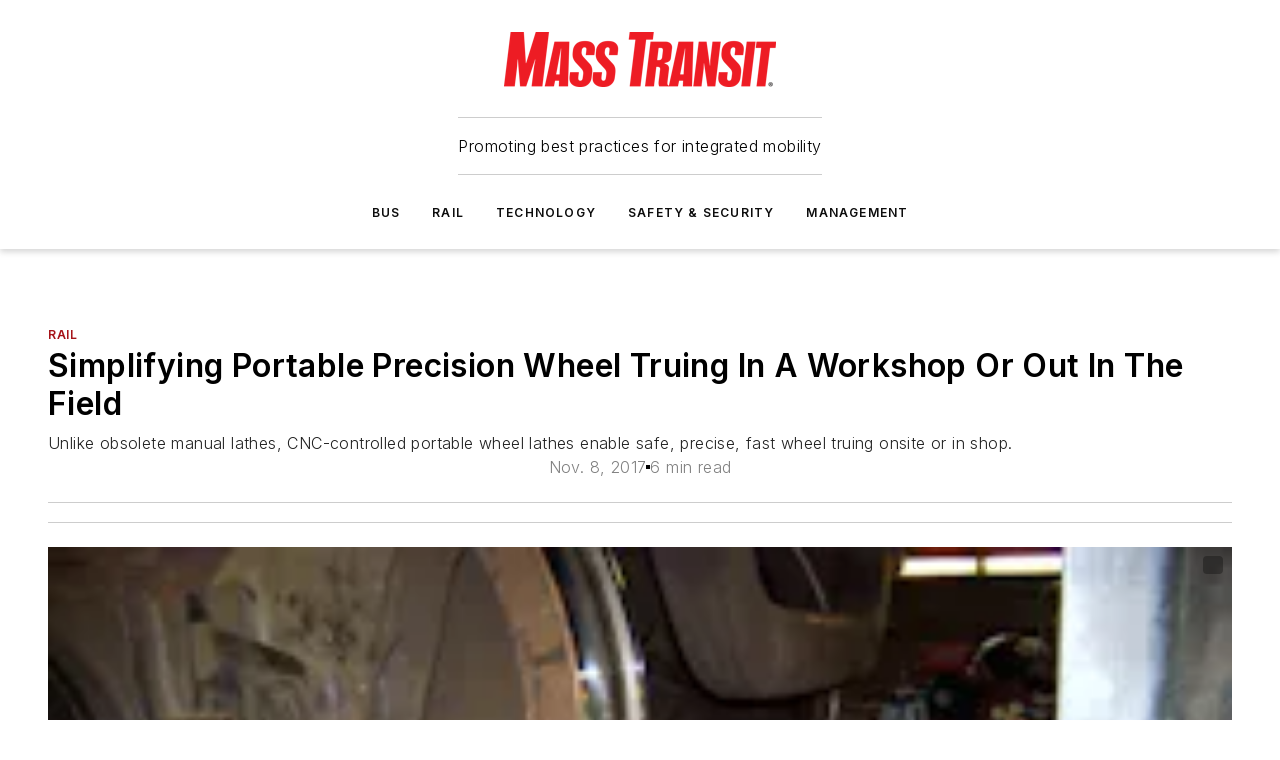

--- FILE ---
content_type: text/html;charset=utf-8
request_url: https://www.masstransitmag.com/rail/blog/12379781/simplifying-portable-precision-wheel-truing-in-a-workshop-or-out-in-the-field
body_size: 63495
content:
<!DOCTYPE html><html  lang="en"><head><meta charset="utf-8"><meta name="viewport" content="width=device-width, initial-scale=1, shrink-to-fit=no"><script type="text/javascript" src="/ruxitagentjs_ICA7NVfqrux_10327251022105625.js" data-dtconfig="rid=RID_143392043|rpid=-1063211941|domain=masstransitmag.com|reportUrl=/rb_bf25051xng|app=ea7c4b59f27d43eb|cuc=ll64881i|owasp=1|mel=100000|expw=1|featureHash=ICA7NVfqrux|dpvc=1|lastModification=1765214479370|tp=500,50,0|rdnt=1|uxrgce=1|srbbv=2|agentUri=/ruxitagentjs_ICA7NVfqrux_10327251022105625.js"></script><script type="importmap">{"imports":{"#entry":"/_nuxt/CxR92tmI.js"}}</script><title>Simplifying Portable Precision Wheel Truing In A Workshop Or Out In The Field | Mass Transit</title><link href="https://fonts.gstatic.com" rel="preconnect"><link href="https://cdn.cookielaw.org" rel="preconnect"><link href="https://picon.graphql.aspire-ebm.com" rel="preconnect"><style type="text/css">
            :root {
              --spacing-unit: 6px;
--spacing: 48px;
--color-line: #CDCDCD;
--color-primary-main: #a61419;
--color-primary-container: #d8d8d8;
--color-on-primary-container: #820f14;
--color-secondary-main: #404040;
--color-secondary-container: #f5f5f5;
--color-on-secondary-container: #1a1a1a;
--color-black: #0d0d0d;
--color-white: #ffffff;
--color-grey: #b2c3ce;
--color-light-grey: #e0e0e0;
--primary-font-family: Inter;
--site-max-width: 1300px;
            }
          </style><style>@media (max-width:760px){.mobile-hidden{display:none!important}}.admin-layout a{color:#3867a6}.admin-layout .vs__dropdown-toggle{background:#fff;border:1px solid #9da4b0}.ebm-layout{overflow-anchor:none;width:100%}</style><style>@media (max-width:760px){.mobile-hidden[data-v-45fa8452]{display:none!important}}.admin-layout a[data-v-45fa8452]{color:#3867a6}.admin-layout .vs__dropdown-toggle[data-v-45fa8452]{background:#fff;border:1px solid #9da4b0}.ebm-page[data-v-45fa8452]{display:flex;flex-direction:column;font-family:Arial}.ebm-page .hasToolbar[data-v-45fa8452]{max-width:calc(100% - 49px)}.ebm-page__layout[data-v-45fa8452]{z-index:2}.ebm-page__layout[data-v-45fa8452],.ebm-page__page[data-v-45fa8452]{flex:1;pointer-events:none;position:relative}.ebm-page__page[data-v-45fa8452]{display:flex;flex-direction:column;z-index:1}.ebm-page__main[data-v-45fa8452]{flex:1;margin:auto;width:100%}.ebm-page__content[data-v-45fa8452]{padding:0;pointer-events:all}@media (min-width:600px){.ebm-page__content[data-v-45fa8452]{padding:"0 10px"}}.ebm-page__reskin-background[data-v-45fa8452]{background-position:top;background-repeat:no-repeat;background-size:cover;height:100%;left:0;overflow:hidden;position:fixed;top:0;width:100%;z-index:0}.ebm-page__reskin-ad[data-v-45fa8452]{padding:1.5rem 0;position:relative;text-align:center;z-index:1}.ebm-page__siteskin-ad[data-v-45fa8452]{margin-top:24px;pointer-events:all;position:fixed;transition:all 125ms;z-index:100}.ebm-page__siteskin-ad__left[data-v-45fa8452]{right:50%}@media (max-width:1636px){.ebm-page__siteskin-ad__left[data-v-45fa8452]{display:none}}.ebm-page__siteskin-ad__right[data-v-45fa8452]{left:50%}@media (max-width:1636px){.ebm-page__siteskin-ad__right[data-v-45fa8452]{display:none}}.ebm-page .ebm-page__primary[data-v-45fa8452]{margin-top:0}.ebm-page .page-content-wrapper[data-v-45fa8452]{margin:auto;width:100%}.ebm-page .load-more[data-v-45fa8452]{padding:10px 0;pointer-events:all;text-align:center;width:100%}.ebm-page .load-more[data-v-45fa8452]>*{margin:auto;padding:0 5px}.ebm-page .load-more .label[data-v-45fa8452]{display:flex;flex-direction:row}.ebm-page .load-more .label[data-v-45fa8452]>*{margin:0 5px}.ebm-page .footer[data-v-45fa8452]{position:relative}.ebm-page .ebm-page__primary[data-v-45fa8452]{margin-top:calc(var(--spacing)/2)}.ebm-page .ebm-page__content[data-v-45fa8452]{display:flex;flex-direction:column;gap:var(--spacing);margin:0!important}.ebm-page .ebm-page__content[data-v-45fa8452]>*{position:relative}.ebm-page .ebm-page__content[data-v-45fa8452]>:after{background-color:var(--color-line);bottom:auto;bottom:calc(var(--spacing)*-.5*1);content:"";height:1px;left:0;position:absolute;right:0}.ebm-page .ebm-page__content[data-v-45fa8452]>:last-child:after{display:none}.ebm-page .page-content-wrapper[data-v-45fa8452]{display:flex;flex-direction:column;gap:var(--spacing);max-width:var(--site-max-width);padding:0 calc(var(--spacing)/2)}@media (min-width:800px){.ebm-page .page-content-wrapper[data-v-45fa8452]{padding:0 var(--spacing)}}.ebm-page .page-content-wrapper[data-v-45fa8452]>*{position:relative}.ebm-page .page-content-wrapper[data-v-45fa8452]>:after{background-color:var(--color-line);bottom:auto;bottom:calc(var(--spacing)*-.5*1);content:"";height:1px;left:0;position:absolute;right:0}.ebm-page .page-content-wrapper[data-v-45fa8452]>:last-child:after{display:none}.ebm-page .load-more[data-v-45fa8452]{padding:0}.ebm-page .secondary-pages .page-content-wrapper[data-v-45fa8452],.ebm-page.full-width .page-content-wrapper[data-v-45fa8452]{max-width:100%!important;padding:0!important}.ebm-page .secondary-pages .ebm-page__primary[data-v-45fa8452],.ebm-page.full-width .ebm-page__primary[data-v-45fa8452]{margin-top:0!important}@media print{.ebm-page__page[data-v-45fa8452]{display:block}}</style><style>@media (max-width:760px){.mobile-hidden[data-v-06639cce]{display:none!important}}.admin-layout a[data-v-06639cce]{color:#3867a6}.admin-layout .vs__dropdown-toggle[data-v-06639cce]{background:#fff;border:1px solid #9da4b0}#header-leaderboard-ad[data-v-06639cce]{align-items:center;display:flex;justify-content:center;padding:1rem}</style><style>html{scroll-padding-top:calc(var(--header-height) + 16px)}</style><style>@media (max-width:760px){.mobile-hidden[data-v-b96d99b2]{display:none!important}}.admin-layout a[data-v-b96d99b2]{color:#3867a6}.admin-layout .vs__dropdown-toggle[data-v-b96d99b2]{background:#fff;border:1px solid #9da4b0}header[data-v-b96d99b2]{bottom:0;margin:auto;position:sticky;top:0;transition:top .5s cubic-bezier(.645,.045,.355,1);z-index:50}header .reskin-ad[data-v-b96d99b2]{padding:1.5rem 0;text-align:center}.navbar[data-v-b96d99b2]{background-color:#fff;box-shadow:0 3px 6px #00000029;left:0;opacity:1;padding-bottom:2rem;padding-top:2rem;right:0}.navbar .content[data-v-b96d99b2]{margin:auto;max-width:var(--site-max-width);padding:0 calc(var(--spacing)/2)}@media (min-width:800px){.navbar .content[data-v-b96d99b2]{padding:0 var(--spacing)}}.top-navbar[data-v-b96d99b2]{align-items:center;display:flex;justify-content:space-between}@media (max-width:900px){.logo[data-v-b96d99b2]{flex-grow:1}.logo img[data-v-b96d99b2]{max-width:180px}}@media (max-width:450px){.logo img[data-v-b96d99b2]{max-width:140px}}@media (max-width:370px){.logo img[data-v-b96d99b2]{max-width:120px}}@media (max-width:350px){.logo img[data-v-b96d99b2]{max-width:100px}}.bottom-navbar[data-v-b96d99b2]{max-height:100px;overflow:visible;transition:all .15s cubic-bezier(.86,0,.07,1)}.bottom-navbar.hidden[data-v-b96d99b2]{max-height:0;overflow:hidden;transform:scale(0)}.actions[data-v-b96d99b2]{align-items:center;-moz-column-gap:.5rem;column-gap:.5rem;display:flex;flex-basis:0;flex-grow:1}@media (max-width:900px){.actions[data-v-b96d99b2]{flex-basis:auto;flex-grow:0}}.actions.left[data-v-b96d99b2]{justify-content:left}.actions.right[data-v-b96d99b2]{-moz-column-gap:0;column-gap:0;justify-content:right}.actions .login-container[data-v-b96d99b2]{display:flex;gap:16px}@media (max-width:900px){.actions .login-container[data-v-b96d99b2]{gap:8px}}@media (max-width:450px){.actions .login-container[data-v-b96d99b2]{gap:4px}}@media (max-width:900px){.search-icon[data-v-b96d99b2]{display:none}}.cta[data-v-b96d99b2]{border-bottom:1px solid var(--color-line);border-top:1px solid var(--color-line);margin:1.5rem auto auto;width:-moz-fit-content;width:fit-content}@media (max-width:900px){.cta[data-v-b96d99b2]{display:none}}.sub-menu[data-v-b96d99b2]{align-items:center;display:flex;justify-content:center;list-style:none;margin-top:1.5rem;padding:0;white-space:nowrap}@media (max-width:1000px){.sub-menu[data-v-b96d99b2]{display:none}}.sub-menu-item[data-v-b96d99b2]{margin-left:1rem;margin-right:1rem}.menu-item[data-v-b96d99b2],.sub-menu-link[data-v-b96d99b2]{color:var(--color-black);font-size:.75rem;font-weight:600;letter-spacing:.1em;text-transform:uppercase}.popover-menu[data-v-b96d99b2]{align-items:flex-start;background-color:#fff;box-shadow:0 3px 6px #00000029;display:flex;flex-direction:column;justify-content:left;padding:1.5rem;text-align:left;width:200px}.popover-menu .menu-item[data-v-b96d99b2]{align-items:center;display:flex;margin-bottom:1rem}.popover-menu .menu-item .icon[data-v-b96d99b2]{margin-right:1rem}</style><style>@media (max-width:760px){.mobile-hidden{display:none!important}}.admin-layout a{color:#3867a6}.admin-layout .vs__dropdown-toggle{background:#fff;border:1px solid #9da4b0}.ebm-icon{cursor:pointer}.ebm-icon .tooltip-wrapper{display:block}.ebm-icon.disabled{cursor:not-allowed}.ebm-icon.arrowUp{margin-top:3px}.ebm-icon.arrowDown{margin-top:-5px;transform:rotate(180deg)}.ebm-icon.loading{animation-duration:2s;animation-iteration-count:infinite;animation-name:spin;animation-timing-function:linear}.ebm-icon.label{align-items:center;display:flex;flex-direction:column;font-size:.8em;justify-content:center;padding:0 5px}@keyframes spin{0%{transform:rotate(0)}to{transform:rotate(1turn)}}.ebm-icon .icon,.ebm-icon svg{display:block}</style><style>@media (max-width:760px){.mobile-hidden{display:none!important}}.admin-layout a{color:#3867a6}.admin-layout .vs__dropdown-toggle{background:#fff;border:1px solid #9da4b0}.ebm-mega-menu{background-color:var(--color-black);color:#fff;container-type:inline-size;display:none;height:100%;left:0;opacity:0;overflow:auto;position:fixed;text-align:center;top:0;transition-behavior:allow-discrete;transition-duration:.3s;transition-property:overlay display opacity;width:100%}.ebm-mega-menu.cms-user-logged-in{left:49px;width:calc(100% - 49px)}.ebm-mega-menu.open{display:block;opacity:1}@starting-style{.ebm-mega-menu.open{opacity:0}}@container (max-width: 750px){.ebm-mega-menu .mega-menu-header{display:flex}}.ebm-mega-menu .mega-menu-header .icon{margin-left:30px;margin-top:40px;width:24px}.ebm-mega-menu .mega-menu-header .logo{height:35px;max-width:100%}@container (min-width: 750px){.ebm-mega-menu .mega-menu-header .logo{height:50px;margin-bottom:30px}}@container (max-width: 750px){.ebm-mega-menu .mega-menu-header .logo{margin-top:20px}.ebm-mega-menu .mega-menu-header .logo img{height:auto;margin-left:5px;max-width:140px}}.ebm-mega-menu .mega-menu-container{margin:auto}@container (min-width: 750px){.ebm-mega-menu .mega-menu-container{max-width:850px;width:100%}}.ebm-mega-menu .mega-menu-container .search-field{padding-bottom:50px}@container (max-width: 900px){.ebm-mega-menu .mega-menu-container .search-field{margin-left:calc(var(--spacing)/2);margin-right:calc(var(--spacing)/2)}}.ebm-mega-menu .mega-menu-container .nav-links{display:grid;gap:calc(var(--spacing)/2);grid-template-columns:1fr;position:relative}.ebm-mega-menu .mega-menu-container .nav-links:after{background-color:var(--color-line);bottom:auto;bottom:calc(var(--spacing)*-.5*1);content:"";height:1px;left:0;position:absolute;right:0}.ebm-mega-menu .mega-menu-container .nav-links:last-child:after{display:none}@container (max-width: 900px){.ebm-mega-menu .mega-menu-container .nav-links{margin-left:calc(var(--spacing)/2);margin-right:calc(var(--spacing)/2)}}@container (min-width: 750px){.ebm-mega-menu .mega-menu-container .nav-links{gap:calc(var(--spacing)*2);grid-template-columns:1fr 1fr 1fr;padding-bottom:var(--spacing)}}.ebm-mega-menu .mega-menu-container .nav-links .section{display:flex;flex-direction:column;font-weight:400;list-style:none;text-align:center}@container (max-width: 750px){.ebm-mega-menu .mega-menu-container .nav-links .section{gap:5px;padding-top:30px;position:relative}.ebm-mega-menu .mega-menu-container .nav-links .section:after{background-color:var(--color-line);bottom:auto;bottom:calc(var(--spacing)*-.5*1);content:"";height:1px;left:0;position:absolute;right:0}.ebm-mega-menu .mega-menu-container .nav-links .section:last-child:after{display:none}.ebm-mega-menu .mega-menu-container .nav-links .section:first-child{padding-top:15px}}@container (min-width: 750px){.ebm-mega-menu .mega-menu-container .nav-links .section{border-bottom:none;font-size:1.25rem;gap:16px;position:relative;text-align:left}.ebm-mega-menu .mega-menu-container .nav-links .section:after{background-color:var(--color-line);bottom:0;content:"";height:100%;left:auto;position:absolute;right:calc(var(--spacing)*-.5*2);top:0;width:1px}.ebm-mega-menu .mega-menu-container .nav-links .section:last-child:after{display:none}}.ebm-mega-menu .mega-menu-container .nav-links .section a{color:#fff}.ebm-mega-menu .mega-menu-container .nav-links .section .title{font-size:.75rem;font-weight:400;text-transform:uppercase}.ebm-mega-menu .mega-menu-container .affiliate-links{display:flex;justify-content:center;margin-top:var(--spacing);padding:calc(var(--spacing)*.5);position:relative}.ebm-mega-menu .mega-menu-container .affiliate-links:after{background-color:var(--color-line);bottom:auto;bottom:calc(var(--spacing)*-.5*1);content:"";height:1px;left:0;position:absolute;right:0}.ebm-mega-menu .mega-menu-container .affiliate-links:last-child:after{display:none}.ebm-mega-menu .mega-menu-container .affiliate-links .ebm-affiliated-brands-direction{flex-direction:column;gap:calc(var(--spacing)*.5)}.ebm-mega-menu .mega-menu-container .social-links{align-items:center;display:flex;flex-direction:column;font-size:.75rem;justify-content:center;margin-top:var(--spacing);padding:calc(var(--spacing)*.5);text-transform:uppercase}.ebm-mega-menu .mega-menu-container .social-links .socials{gap:16px;margin:16px 16px 24px}</style><style>@media (max-width:760px){.mobile-hidden{display:none!important}}.admin-layout a{color:#3867a6}.admin-layout .vs__dropdown-toggle{background:#fff;border:1px solid #9da4b0}.ebm-search-field{container-type:inline-size;position:relative}.ebm-search-field .input{padding:10px 0;position:relative;width:100%}.ebm-search-field .input .icon{bottom:0;height:24px;margin:auto;position:absolute;right:.5rem;top:0}.ebm-search-field .input .clear-icon{bottom:0;height:24px;margin:auto;position:absolute;right:2.5rem;top:0}.ebm-search-field .input input{background-color:var(--c4e26338);border:1px solid var(--7798abdd);border-radius:5px;color:var(--0c12ecfc);font-size:1em;padding:1rem 8px 1rem 20px;width:100%}.ebm-search-field .sponsor-container{align-items:center;display:flex;font-size:.5rem;gap:5px;height:24px;margin:auto;position:absolute;right:10%;top:20%}@container (max-width: 750px){.ebm-search-field .sponsor-container{justify-content:flex-end;padding:10px 15px 0 0;position:static}}.ebm-search-field input[type=search]::-webkit-search-cancel-button,.ebm-search-field input[type=search]::-webkit-search-decoration{-webkit-appearance:none;appearance:none}</style><style>@media (max-width:760px){.mobile-hidden[data-v-3823c912]{display:none!important}}.admin-layout a[data-v-3823c912]{color:#3867a6}.admin-layout .vs__dropdown-toggle[data-v-3823c912]{background:#fff;border:1px solid #9da4b0}.ebm-affiliated-brands[data-v-3823c912]{display:flex;flex-direction:row;font-size:.75rem}.ebm-affiliated-brands__label[data-v-3823c912]{display:block;padding:0 calc(var(--spacing)/2)}.ebm-affiliated-brands__links[data-v-3823c912]{display:flex;flex-direction:row;flex-wrap:wrap;justify-content:center}.ebm-affiliated-brands__links>div[data-v-3823c912]{padding:0 calc(var(--spacing)/4)}.ebm-affiliated-brands__links>div a[data-v-3823c912]{color:var(--link-color);font-weight:600}</style><style>@media (max-width:760px){.mobile-hidden[data-v-8e92f456]{display:none!important}}.admin-layout a[data-v-8e92f456]{color:#3867a6}.admin-layout .vs__dropdown-toggle[data-v-8e92f456]{background:#fff;border:1px solid #9da4b0}.ebm-socials[data-v-8e92f456]{display:flex;flex-wrap:wrap}.ebm-socials__icon[data-v-8e92f456]{cursor:pointer;margin-right:7px;text-decoration:none}.ebm-socials .text[data-v-8e92f456]{height:0;overflow:hidden;text-indent:-9999px}</style><style>@media (max-width:760px){.mobile-hidden{display:none!important}}.admin-layout a{color:#3867a6}.admin-layout .vs__dropdown-toggle{background:#fff;border:1px solid #9da4b0}.ebm-ad-target__outer{display:flex;height:auto;justify-content:center;max-width:100%;width:100%}.ebm-ad-target__inner{align-items:center;display:flex}.ebm-ad-target img{max-width:100%}.ebm-ad-target iframe{box-shadow:0 .125rem .25rem #00000013}</style><style>@media (max-width:760px){.mobile-hidden[data-v-4c12f864]{display:none!important}}.admin-layout a[data-v-4c12f864]{color:#3867a6}.admin-layout .vs__dropdown-toggle[data-v-4c12f864]{background:#fff;border:1px solid #9da4b0}#sticky-bottom-ad[data-v-4c12f864]{align-items:center;background:#000000bf;display:flex;justify-content:center;left:0;padding:8px;position:fixed;right:0;z-index:999}#sticky-bottom-ad .close-button[data-v-4c12f864]{background:none;border:0;color:#fff;cursor:pointer;font-weight:900;margin:8px;position:absolute;right:0;top:0}.slide-up-enter[data-v-4c12f864],.slide-up-leave-to[data-v-4c12f864]{opacity:0;transform:translateY(200px)}.slide-up-enter-active[data-v-4c12f864]{transition:all .25s ease-out}.slide-up-leave-active[data-v-4c12f864]{transition:all .25s ease-in}</style><style>@media (max-width:760px){.mobile-hidden[data-v-0622f0e1]{display:none!important}}.admin-layout a[data-v-0622f0e1]{color:#3867a6}.admin-layout .vs__dropdown-toggle[data-v-0622f0e1]{background:#fff;border:1px solid #9da4b0}.grid[data-v-0622f0e1]{container-type:inline-size;margin:auto}.grid .grid-row[data-v-0622f0e1]{position:relative}.grid .grid-row[data-v-0622f0e1]:after{background-color:var(--color-line);bottom:auto;bottom:calc(var(--spacing)*-.5*1);content:"";height:1px;left:0;position:absolute;right:0}.grid .grid-row.hide-bottom-border[data-v-0622f0e1]:after,.grid .grid-row[data-v-0622f0e1]:last-child:after{display:none}@container (width >= 750px){.grid .grid-row.mobile-only[data-v-0622f0e1]{display:none}}@container (width < 750px){.grid .grid-row.exclude-mobile[data-v-0622f0e1]{display:none}}</style><style>@media (max-width:760px){.mobile-hidden[data-v-840eddae]{display:none!important}}.admin-layout a[data-v-840eddae]{color:#3867a6}.admin-layout .vs__dropdown-toggle[data-v-840eddae]{background:#fff;border:1px solid #9da4b0}.web-row[data-v-840eddae]{container-type:inline-size}.web-row .row[data-v-840eddae]{--col-size:calc(50% - var(--spacing)*1/2);display:grid;padding-bottom:0ver;padding-top:0;width:100%}@media (min-width:750px){.web-row .row[data-v-840eddae]{padding-left:0;padding-right:0}}@media (min-width:500px){.web-row .row.restricted[data-v-840eddae]{margin:auto;max-width:66%}}.web-row .row .column-wrapper[data-v-840eddae]{display:flex;order:0;width:100%}.web-row .row.largest_first.layout1_2 .column-wrapper[data-v-840eddae]:nth-child(2),.web-row .row.largest_first.layout1_2_1 .column-wrapper[data-v-840eddae]:nth-child(2),.web-row .row.largest_first.layout1_3 .column-wrapper[data-v-840eddae]:nth-child(2){order:-1}@container (min-width: 750px){.web-row .row.layout1_1[data-v-840eddae]{display:grid;grid-template-columns:minmax(0,1fr) minmax(0,1fr)}.web-row .row.layout1_1 .column-wrapper[data-v-840eddae]{position:relative}.web-row .row.layout1_1 .column-wrapper[data-v-840eddae]:after{background-color:var(--color-line);bottom:0;content:"";height:100%;left:auto;position:absolute;right:calc(var(--spacing)*-.5*1);top:0;width:1px}.web-row .row.layout1_1 .column-wrapper[data-v-840eddae]:last-child:after{display:none}.web-row .row.layout1_2[data-v-840eddae]{display:grid;grid-template-columns:minmax(0,var(--col-size)) minmax(0,var(--col-size))}.web-row .row.layout1_2 .column-wrapper[data-v-840eddae]{position:relative}.web-row .row.layout1_2 .column-wrapper[data-v-840eddae]:after{background-color:var(--color-line);bottom:0;content:"";height:100%;left:auto;position:absolute;right:calc(var(--spacing)*-.5*1);top:0;width:1px}.web-row .row.layout1_2 .column-wrapper[data-v-840eddae]:last-child:after{display:none}.web-row .row.layout1_2 .column-wrapper[data-v-840eddae]:nth-child(2){order:0!important}}@container (min-width: 1050px){.web-row .row.layout1_2[data-v-840eddae]{--col-size:calc(33.33333% - var(--spacing)*2/3);grid-template-columns:var(--col-size) calc(var(--col-size)*2 + var(--spacing))}}@container (min-width: 750px){.web-row .row.layout2_1[data-v-840eddae]{display:grid;grid-template-columns:minmax(0,var(--col-size)) minmax(0,var(--col-size))}.web-row .row.layout2_1 .column-wrapper[data-v-840eddae]{position:relative}.web-row .row.layout2_1 .column-wrapper[data-v-840eddae]:after{background-color:var(--color-line);bottom:0;content:"";height:100%;left:auto;position:absolute;right:calc(var(--spacing)*-.5*1);top:0;width:1px}.web-row .row.layout2_1 .column-wrapper[data-v-840eddae]:last-child:after{display:none}}@container (min-width: 1050px){.web-row .row.layout2_1[data-v-840eddae]{--col-size:calc(33.33333% - var(--spacing)*2/3);grid-template-columns:calc(var(--col-size)*2 + var(--spacing)) var(--col-size)}}@container (min-width: 1100px){.web-row .row.layout1_1_1[data-v-840eddae]{--col-size:calc(33.33333% - var(--spacing)*2/3);display:grid;grid-template-columns:minmax(0,var(--col-size)) minmax(0,var(--col-size)) minmax(0,var(--col-size))}.web-row .row.layout1_1_1 .column-wrapper[data-v-840eddae]{position:relative}.web-row .row.layout1_1_1 .column-wrapper[data-v-840eddae]:after{background-color:var(--color-line);bottom:0;content:"";height:100%;left:auto;position:absolute;right:calc(var(--spacing)*-.5*1);top:0;width:1px}.web-row .row.layout1_1_1 .column-wrapper[data-v-840eddae]:last-child:after{display:none}}</style><style>@media (max-width:760px){.mobile-hidden{display:none!important}}.admin-layout a{color:#3867a6}.admin-layout .vs__dropdown-toggle{background:#fff;border:1px solid #9da4b0}.web-grid-title{align-items:center;container-type:inline-size;font-family:var(--primary-font-family);margin-bottom:calc(var(--spacing)/2);max-width:100%;width:100%}.web-grid-title .title{display:flex;flex:1 0 auto;font-size:1.9rem;font-weight:600;gap:var(--spacing-unit);letter-spacing:-.01em;line-height:40px;max-width:100%;overflow:hidden;text-overflow:ellipsis}.web-grid-title .title .grid-title-image-icon{height:23px;margin-top:8px}.web-grid-title.has-link .title{max-width:calc(100% - 100px)}.web-grid-title .divider{background-color:var(--color-line);height:1px;width:100%}.web-grid-title .view-more{color:var(--color-primary-main);cursor:primary;flex:0 1 auto;font-size:.75rem;font-weight:600;letter-spacing:.05em;line-height:18px;text-transform:uppercase;white-space:nowrap}@container (max-width: 500px){.web-grid-title .view-more{display:none}}.web-grid-title.primary{display:flex;gap:5px}.web-grid-title.primary .topbar,.web-grid-title.secondary .divider,.web-grid-title.secondary .view-more{display:none}.web-grid-title.secondary .topbar{background-color:var(--color-primary-main);height:8px;margin-bottom:calc(var(--spacing)/3);width:80px}</style><style>@media (max-width:760px){.mobile-hidden[data-v-2e2a3563]{display:none!important}}.admin-layout a[data-v-2e2a3563]{color:#3867a6}.admin-layout .vs__dropdown-toggle[data-v-2e2a3563]{background:#fff;border:1px solid #9da4b0}.column[data-v-2e2a3563]{align-items:stretch;display:flex;flex-wrap:wrap;height:100%;position:relative}.column[data-v-2e2a3563],.column .standard-blocks[data-v-2e2a3563],.column .sticky-blocks[data-v-2e2a3563]{width:100%}.column.block-align-center[data-v-2e2a3563]{align-items:center;justify-content:center}.column.block-align-top[data-v-2e2a3563]{align-items:top;flex-direction:column}.column.block-align-sticky[data-v-2e2a3563]{align-items:start;display:block;justify-content:center}.column.block-align-equalize[data-v-2e2a3563]{align-items:stretch}.column .sticky-blocks.has-standard[data-v-2e2a3563]{margin-top:var(--spacing)}.column .block-wrapper[data-v-2e2a3563]{max-width:100%;position:relative}.column .block-wrapper[data-v-2e2a3563]:after{background-color:var(--color-line);bottom:auto;bottom:calc(var(--spacing)*-.5*1);content:"";height:1px;left:0;position:absolute;right:0}.column .block-wrapper.hide-bottom-border[data-v-2e2a3563]:after,.column .block-wrapper[data-v-2e2a3563]:last-child:after,.column .standard-blocks:not(.has-sticky) .block-wrapper[data-v-2e2a3563]:last-child:after,.column .sticky-blocks .block-wrapper[data-v-2e2a3563]:last-child:after{display:none}@media print{.column[data-v-2e2a3563]{height:auto}}</style><style>@media (max-width:760px){.mobile-hidden[data-v-a4efc542]{display:none!important}}.admin-layout a[data-v-a4efc542]{color:#3867a6}.admin-layout .vs__dropdown-toggle[data-v-a4efc542]{background:#fff;border:1px solid #9da4b0}.block[data-v-a4efc542]{display:flex;flex-direction:column;overflow:visible;width:100%}.block .block-title[data-v-a4efc542]{margin-bottom:calc(var(--spacing)/2)}.block .above-cta[data-v-a4efc542]{height:100%}.block .title[data-v-a4efc542]{font-size:1rem;line-height:1rem;text-transform:uppercase}.block .title a[data-v-a4efc542]{color:inherit;text-decoration:none}.block .title a[data-v-a4efc542]:hover{text-decoration:underline}.block .title template[data-v-a4efc542]{display:inline-block}.block .content[data-v-a4efc542]{display:flex;width:100%}.block .cta[data-v-a4efc542]{align-items:center;display:flex;flex-direction:column;font-size:1rem;gap:calc(var(--spacing)/2);justify-content:space-between}@container (width > 500px){.block .cta[data-v-a4efc542]{flex-direction:row}}</style><style>@media (max-width:760px){.mobile-hidden[data-v-3dec0756]{display:none!important}}.admin-layout a[data-v-3dec0756]{color:#3867a6}.admin-layout .vs__dropdown-toggle[data-v-3dec0756]{background:#fff;border:1px solid #9da4b0}.ebm-button-wrapper[data-v-3dec0756]{display:inline-block}.ebm-button-wrapper .ebm-button[data-v-3dec0756]{border:1px solid;border-radius:.1rem;cursor:pointer;display:block;font-weight:600;outline:none;text-transform:uppercase;width:100%}.ebm-button-wrapper .ebm-button .content[data-v-3dec0756]{align-items:center;display:flex;gap:var(--spacing-unit);justify-content:center}.ebm-button-wrapper .ebm-button .content.icon-right[data-v-3dec0756]{flex-direction:row-reverse}.ebm-button-wrapper .ebm-button[data-v-3dec0756]:focus,.ebm-button-wrapper .ebm-button[data-v-3dec0756]:hover{box-shadow:0 0 .1rem #3e5d8580;filter:contrast(125%)}.ebm-button-wrapper .ebm-button[data-v-3dec0756]:active{box-shadow:0 0 .3rem #1c417280}.ebm-button-wrapper .ebm-button[data-v-3dec0756]:active:after{height:200px;width:200px}.ebm-button-wrapper .ebm-button--small[data-v-3dec0756]{font-size:.75rem;padding:.2rem .4rem}.ebm-button-wrapper .ebm-button--medium[data-v-3dec0756]{font-size:.75rem;padding:.3rem .6rem}.ebm-button-wrapper .ebm-button--large[data-v-3dec0756]{font-size:.75rem;line-height:1.25rem;padding:.5rem 1rem}@media (max-width:450px){.ebm-button-wrapper .ebm-button--large[data-v-3dec0756]{padding:.5rem}}.ebm-button-wrapper .ebm-button--fullWidth[data-v-3dec0756]{font-size:1.15rem;margin:0 auto;padding:.5rem 1rem;width:100%}.ebm-button-wrapper.primary .ebm-button[data-v-3dec0756],.ebm-button-wrapper.solid .ebm-button[data-v-3dec0756]{background-color:var(--button-accent-color);border-color:var(--button-accent-color);color:var(--button-text-color)}.ebm-button-wrapper.primary .ebm-button[data-v-3dec0756]:hover,.ebm-button-wrapper.solid .ebm-button[data-v-3dec0756]:hover{text-decoration:underline}.ebm-button-wrapper.hollow .ebm-button[data-v-3dec0756]{background-color:transparent;background-color:#fff;border:1px solid var(--button-accent-color);color:var(--button-accent-color)}.ebm-button-wrapper.hollow .ebm-button[data-v-3dec0756]:hover{text-decoration:underline}.ebm-button-wrapper.borderless .ebm-button[data-v-3dec0756]{background-color:transparent;border-color:transparent;color:var(--button-accent-color)}.ebm-button-wrapper.borderless .ebm-button[data-v-3dec0756]:hover{background-color:var(--button-accent-color);color:#fff;text-decoration:underline}.ebm-button-wrapper .ebm-button[data-v-3dec0756]{transition:all .15s ease-in-out}</style><style>@media (max-width:760px){.mobile-hidden{display:none!important}}.admin-layout a{color:#3867a6}.admin-layout .vs__dropdown-toggle{background:#fff;border:1px solid #9da4b0}.web-footer-new{display:flex;font-size:1rem;font-weight:400;justify-content:center;padding-bottom:calc(var(--spacing)/2);pointer-events:all;width:100%}.web-footer-new a{color:var(--link-color)}.web-footer-new .container{display:flex;justify-content:center;width:100%}.web-footer-new .container .container-wrapper{display:flex;flex-direction:column;gap:var(--spacing);width:100%}@media (min-width:800px){.web-footer-new .container{flex-direction:row}}.web-footer-new .container .row{position:relative;width:100%}.web-footer-new .container .row:after{background-color:var(--color-line);bottom:auto;bottom:calc(var(--spacing)*-.5*1);content:"";height:1px;left:0;position:absolute;right:0}.web-footer-new .container .row:last-child:after{display:none}.web-footer-new .container .row.full-width{justify-items:center}.web-footer-new .container .column-wrapper{display:grid;gap:var(--spacing);grid-template-columns:1fr}.web-footer-new .container .column-wrapper.full-width{max-width:var(--site-max-width)!important;padding:0 calc(var(--spacing)*1.5);width:100%}.web-footer-new .container .column-wrapper .col{align-items:center;display:flex;flex-direction:column;gap:calc(var(--spacing)/4);justify-content:center;margin:0 auto;max-width:80%;position:relative;text-align:center}.web-footer-new .container .column-wrapper .col:after{background-color:var(--color-line);bottom:auto;bottom:calc(var(--spacing)*-.5*1);content:"";height:1px;left:0;position:absolute;right:0}.web-footer-new .container .column-wrapper .col:last-child:after{display:none}.web-footer-new .container .column-wrapper .col.valign-middle{align-self:center}@media (min-width:800px){.web-footer-new .container .column-wrapper{align-items:start;gap:var(--spacing)}.web-footer-new .container .column-wrapper.cols1_1_1{grid-template-columns:1fr 1fr 1fr}.web-footer-new .container .column-wrapper.cols1_1{grid-template-columns:1fr 1fr}.web-footer-new .container .column-wrapper .col{align-items:start;max-width:100%;position:relative;text-align:left}.web-footer-new .container .column-wrapper .col:after{background-color:var(--color-line);bottom:0;content:"";height:100%;left:auto;position:absolute;right:calc(var(--spacing)*-.5*1);top:0;width:1px}.web-footer-new .container .column-wrapper .col:last-child:after{display:none}}.web-footer-new .corporatelogo{align-self:center;filter:brightness(0);height:auto;margin-right:var(--spacing-unit);width:100px}.web-footer-new .menu-copyright{align-items:center;display:flex;flex-direction:column;gap:calc(var(--spacing)/2)}.web-footer-new .menu-copyright.full-width{max-width:var(--site-max-width);padding:0 calc(var(--spacing)*1.5);width:100%}.web-footer-new .menu-copyright .links{display:flex;font-size:.75rem;gap:calc(var(--spacing)/4);list-style:none;margin:0;padding:0}.web-footer-new .menu-copyright .copyright{display:flex;flex-direction:row;flex-wrap:wrap;font-size:.8em;justify-content:center}@media (min-width:800px){.web-footer-new .menu-copyright{flex-direction:row;justify-content:space-between}}.web-footer-new .blocktitle{color:#000;font-size:1.1rem;font-weight:600;width:100%}.web-footer-new .web-affiliated-brands-direction{flex-direction:column}@media (min-width:800px){.web-footer-new .web-affiliated-brands-direction{flex-direction:row}}</style><style>@media (max-width:760px){.mobile-hidden{display:none!important}}.admin-layout a{color:#3867a6}.admin-layout .vs__dropdown-toggle{background:#fff;border:1px solid #9da4b0}.ebm-web-subscribe-wrapper{display:flex;flex-direction:column;height:100%;overflow:auto}.ebm-web-subscribe-content{height:100%;overflow:auto;padding:calc(var(--spacing)*.5) var(--spacing)}@container (max-width: 750px){.ebm-web-subscribe-content{padding-bottom:100%}}.ebm-web-subscribe-content .web-subscribe-header .web-subscribe-title{align-items:center;display:flex;gap:var(--spacing);justify-content:space-between;line-height:normal}.ebm-web-subscribe-content .web-subscribe-header .web-subscribe-title .close-button{align-items:center;cursor:pointer;display:flex;font-size:.75rem;font-weight:600;text-transform:uppercase}.ebm-web-subscribe-content .web-subscribe-header .web-subscribe-subtext{padding-bottom:var(--spacing)}.ebm-web-subscribe-content .web-subscribe-header .newsletter-items{display:grid;gap:10px;grid-template-columns:1fr 1fr}@container (max-width: 750px){.ebm-web-subscribe-content .web-subscribe-header .newsletter-items{grid-template-columns:1fr}}.ebm-web-subscribe-content .web-subscribe-header .newsletter-items .newsletter-item{border:1px solid var(--color-line);display:flex;flex-direction:row;flex-direction:column;gap:1rem;padding:1rem}.ebm-web-subscribe-content .web-subscribe-header .newsletter-items .newsletter-item .newsletter-title{display:flex;font-size:1.25rem;font-weight:600;justify-content:space-between;letter-spacing:-.01em;line-height:25px}.ebm-web-subscribe-content .web-subscribe-header .newsletter-items .newsletter-item .newsletter-description{font-size:1rem;font-weight:400;letter-spacing:.0125em;line-height:24px}.web-subscribe-footer{background-color:#fff;box-shadow:0 4px 16px #00000040;width:100%}.web-subscribe-footer .subscribe-footer-wrapper{padding:var(--spacing)!important}.web-subscribe-footer .subscribe-footer-wrapper .user-info-container{align-items:center;display:flex;justify-content:space-between;padding-bottom:calc(var(--spacing)*.5)}.web-subscribe-footer .subscribe-footer-wrapper .user-info-container .nl-user-info{align-items:center;display:flex;gap:10px}.web-subscribe-footer .subscribe-footer-wrapper .subscribe-login-container .nl-selected{font-size:1.25rem;font-weight:600;margin-bottom:10px}.web-subscribe-footer .subscribe-footer-wrapper .subscribe-login-container .form-fields-setup{display:flex;gap:calc(var(--spacing)*.125);padding-top:calc(var(--spacing)*.5)}@container (max-width: 1050px){.web-subscribe-footer .subscribe-footer-wrapper .subscribe-login-container .form-fields-setup{display:block}}.web-subscribe-footer .subscribe-footer-wrapper .subscribe-login-container .form-fields-setup .web-form-fields{z-index:100}.web-subscribe-footer .subscribe-footer-wrapper .subscribe-login-container .form-fields-setup .web-form-fields .field-label{font-size:.75rem}.web-subscribe-footer .subscribe-footer-wrapper .subscribe-login-container .form-fields-setup .form{display:flex;gap:calc(var(--spacing)*.125)}@container (max-width: 750px){.web-subscribe-footer .subscribe-footer-wrapper .subscribe-login-container .form-fields-setup .form{flex-direction:column;padding-bottom:calc(var(--spacing)*.5)}}.web-subscribe-footer .subscribe-footer-wrapper .subscribe-login-container .form-fields-setup .form .vs__dropdown-menu{max-height:8rem}@container (max-width: 750px){.web-subscribe-footer .subscribe-footer-wrapper .subscribe-login-container .form-fields-setup .form .vs__dropdown-menu{max-height:4rem}}.web-subscribe-footer .subscribe-footer-wrapper .subscribe-login-container .form-fields-setup .subscribe-button{margin-top:calc(var(--spacing)*.5);width:20%}@container (max-width: 1050px){.web-subscribe-footer .subscribe-footer-wrapper .subscribe-login-container .form-fields-setup .subscribe-button{width:100%}}.web-subscribe-footer .subscribe-footer-wrapper .subscribe-login-container .form-fields-setup .subscribe-button .ebm-button{height:3rem}.web-subscribe-footer .subscribe-footer-wrapper .subscribe-login-container .compliance-field{font-size:.75rem;line-height:18px;z-index:-1}.web-subscribe-footer .subscribe-footer-wrapper a{color:#000;text-decoration:underline}.web-subscribe-footer .subscribe-footer-wrapper .subscribe-consent{font-size:.75rem;letter-spacing:.025em;line-height:18px;padding:5px 0}.web-subscribe-footer .subscribe-footer-wrapper .account-check{padding-top:calc(var(--spacing)*.25)}</style><style>@media (max-width:760px){.mobile-hidden{display:none!important}}.admin-layout a{color:#3867a6}.admin-layout .vs__dropdown-toggle{background:#fff;border:1px solid #9da4b0}.ebm-web-pane{container-type:inline-size;height:100%;pointer-events:all;position:fixed;right:0;top:0;width:100%;z-index:100}.ebm-web-pane.hidden{pointer-events:none}.ebm-web-pane.hidden .web-pane-mask{opacity:0}.ebm-web-pane.hidden .contents{max-width:0}.ebm-web-pane .web-pane-mask{background-color:#000;display:table;height:100%;opacity:.8;padding:16px;transition:all .3s ease;width:100%}.ebm-web-pane .contents{background-color:#fff;bottom:0;max-width:1072px;position:absolute;right:0;top:0;transition:all .3s ease;width:100%}.ebm-web-pane .contents.cms-user-logged-in{width:calc(100% - 49px)}.ebm-web-pane .contents .close-icon{cursor:pointer;display:flex;justify-content:flex-end;margin:10px}</style><style>@media (max-width:760px){.mobile-hidden{display:none!important}}.admin-layout a{color:#3867a6}.admin-layout .vs__dropdown-toggle{background:#fff;border:1px solid #9da4b0}.gam-slot-builder{min-width:300px;width:100%}.gam-slot-builder iframe{max-width:100%;overflow:hidden}</style><style>@media (max-width:760px){.mobile-hidden{display:none!important}}.admin-layout a{color:#3867a6}.admin-layout .vs__dropdown-toggle{background:#fff;border:1px solid #9da4b0}.web-content-title-new{display:flex;flex-direction:column;gap:calc(var(--spacing));width:100%}.web-content-title-new>*{position:relative}.web-content-title-new>:after{background-color:var(--color-line);bottom:auto;bottom:calc(var(--spacing)*-.5*1);content:"";height:1px;left:0;position:absolute;right:0}.web-content-title-new>:last-child:after{display:none}.web-content-title-new .above-line{container-type:inline-size;display:flex;flex-direction:column;gap:calc(var(--spacing)/2)}.web-content-title-new .above-line .section-wrapper{display:flex;gap:calc(var(--spacing)/4)}.web-content-title-new .above-line .section-wrapper.center{margin-left:auto;margin-right:auto}.web-content-title-new .above-line .sponsored-label{color:var(--color-primary-main);font-size:.75rem;font-weight:600;letter-spacing:.05rem;text-transform:uppercase}.web-content-title-new .above-line .section{font-size:.75rem;font-weight:600;letter-spacing:.05em;text-transform:uppercase}.web-content-title-new .above-line .event-info{display:flex;flex-direction:column;font-size:.9rem;gap:calc(var(--spacing)/2)}.web-content-title-new .above-line .event-info .column{display:flex;flex-direction:column;font-size:.9rem;gap:calc(var(--spacing)/4);width:100%}.web-content-title-new .above-line .event-info .column .content{display:flex;gap:calc(var(--spacing)/4)}.web-content-title-new .above-line .event-info .column label{flex:0 0 80px;font-weight:600}.web-content-title-new .above-line .event-info>*{position:relative}.web-content-title-new .above-line .event-info>:after{background-color:var(--color-line);bottom:0;content:"";height:100%;left:auto;position:absolute;right:calc(var(--spacing)*-.5*1);top:0;width:1px}.web-content-title-new .above-line .event-info>:last-child:after{display:none}@container (min-width: 600px){.web-content-title-new .above-line .event-info{align-items:center;flex-direction:row;gap:calc(var(--spacing))}.web-content-title-new .above-line .event-info>*{position:relative}.web-content-title-new .above-line .event-info>:after{background-color:var(--color-line);bottom:0;content:"";height:100%;left:auto;position:absolute;right:calc(var(--spacing)*-.5*1);top:0;width:1px}.web-content-title-new .above-line .event-info>:last-child:after{display:none}.web-content-title-new .above-line .event-info .event-location{display:block}}.web-content-title-new .above-line .title-text{font-size:2rem;line-height:1.2}@container (width > 500px){.web-content-title-new .above-line .title-text{font-size:2.75rem}}.web-content-title-new .above-line .author-row{align-items:center;display:flex;flex-direction:column;gap:calc(var(--spacing)/3);justify-content:center}.web-content-title-new .above-line .author-row .all-authors{display:flex;gap:calc(var(--spacing)/3)}.web-content-title-new .above-line .author-row .date-read-time{align-items:center;display:flex;gap:calc(var(--spacing)/3)}.web-content-title-new .above-line .author-row .dot{align-items:center;grid-area:dot}.web-content-title-new .above-line .author-row .dot:after{background-color:#000;content:"";display:block;height:4px;width:4px}.web-content-title-new .above-line .author-row .dot.first{display:none}.web-content-title-new .above-line .author-row .date{grid-area:date}.web-content-title-new .above-line .author-row .read-time{grid-area:read-time}.web-content-title-new .above-line .author-row .date,.web-content-title-new .above-line .author-row .duration,.web-content-title-new .above-line .author-row .read-time{color:#000;opacity:.5}@container (width > 500px){.web-content-title-new .above-line .author-row{flex-direction:row}.web-content-title-new .above-line .author-row .dot.first{display:block}}@container (width > 700px){.web-content-title-new .above-line .author-row{justify-content:flex-start}}.web-content-title-new .above-line .teaser-text{color:#222;font-size:16px;padding-top:8px}@container (width > 500px){.web-content-title-new .above-line .teaser-text{font-size:17px}}@container (width > 700px){.web-content-title-new .above-line .teaser-text{font-size:18px}}@container (width > 1000px){.web-content-title-new .above-line .teaser-text{font-size:19px}}.web-content-title-new .above-line .podcast-series{align-items:center;color:var(--color-primary-main);display:flex;font-size:.85rem;font-weight:500;gap:6px;text-transform:uppercase}.web-content-title-new .below-line{align-items:center;display:flex;justify-content:space-between;width:100%}.web-content-title-new .below-line .print-favorite{display:flex;gap:calc(var(--spacing)/3);justify-content:flex-end}.web-content-title-new .image-wrapper{flex:1 0 auto;width:100%}.web-content-title-new .comment-count{align-items:center;cursor:pointer;display:flex;padding-left:8px}.web-content-title-new .comment-count .viafoura{align-items:center;background-color:transparent!important;display:flex;font-size:16px;font-weight:inherit;padding-left:4px}.web-content-title-new .event-location p{margin:0}.web-content-title-new .highlights h2{margin-bottom:24px}.web-content-title-new .highlights .text{font-size:18px}.web-content-title-new .highlights .text li{margin-bottom:16px}.web-content-title-new .highlights .text li:last-child{margin-bottom:0}.web-content-title-new .author-contributor,.web-content-title-new .company-link{color:#000;display:flex;flex-wrap:wrap}.web-content-title-new .author-contributor a,.web-content-title-new .company-link a{color:inherit!important;font-size:1rem;text-decoration:underline}.web-content-title-new .author-contributor .author{display:flex}.web-content-title-new.center{text-align:center}.web-content-title-new.center .breadcrumb{display:flex;justify-content:center}.web-content-title-new.center .author-row{justify-content:center}</style><style>@media (max-width:760px){.mobile-hidden[data-v-e69042fe]{display:none!important}}.admin-layout a[data-v-e69042fe]{color:#3867a6}.admin-layout .vs__dropdown-toggle[data-v-e69042fe]{background:#fff;border:1px solid #9da4b0}.ebm-share-list[data-v-e69042fe]{display:flex;gap:calc(var(--spacing)/3);list-style:none;overflow:hidden;padding:0;transition:.3s;width:100%}.ebm-share-list li[data-v-e69042fe]{margin:0;padding:0}.ebm-share-item[data-v-e69042fe]{border-radius:4px;cursor:pointer;margin:2px}</style><style>@media (max-width:760px){.mobile-hidden{display:none!important}}.admin-layout a{color:#3867a6}.admin-layout .vs__dropdown-toggle{background:#fff;border:1px solid #9da4b0}.ebm-content-teaser-image .view-gallery-btn{margin-top:8px}.ebm-content-teaser-image__link{cursor:pointer}.ebm-content-teaser-image__small{cursor:zoom-in}.ebm-content-teaser-image__large{align-items:center;background-color:#000c;cursor:zoom-out;display:flex;height:100%;left:0;padding:0 50px;position:fixed;top:0;transition:.3s;width:100%;z-index:50001}.ebm-content-teaser-image__large .large-image-wrapper{display:grid;height:90%;max-height:90vh}.ebm-content-teaser-image__large .large-image-wrapper>div{background-color:#fff;margin:auto;max-height:calc(90vh - 45px);max-width:100%;position:relative;text-align:center}.ebm-content-teaser-image__large .large-image-wrapper>div img{border:5px solid #fff;border-bottom:none;margin:auto auto -5px;max-height:calc(90vh - 45px);max-width:100%}.ebm-content-teaser-image__large .large-image-wrapper>div .caption{background-color:#fff;border:5px solid #fff;font-size:.85em;max-width:100%;padding:5px;text-align:center;width:100%}.ebm-content-teaser-image__large .large-image-wrapper>div .credit{position:absolute;right:10px;top:10px}.ebm-content-teaser-image__large .arrow-icon{background-color:transparent;height:36px;width:36px}.ebm-content-teaser-image .thumbnails{align-items:center;display:flex;flex-wrap:wrap;gap:20px;justify-content:center;padding:10px}.ebm-content-teaser-image .thumbnails .thumbnail{border:1px solid transparent;cursor:pointer;max-width:200px;min-width:100px}.ebm-content-teaser-image .thumbnails .thumbnail:hover{border:1px solid #000}</style><style>@media (max-width:760px){.mobile-hidden{display:none!important}}.admin-layout a{color:#3867a6}.admin-layout .vs__dropdown-toggle{background:#fff;border:1px solid #9da4b0}.web-image{max-width:100%;width:100%}.web-image .ebm-image-wrapper{margin:0;max-width:100%;position:relative;width:100%}.web-image .ebm-image-wrapper .ebm-image{display:block;max-width:100%;width:100%}.web-image .ebm-image-wrapper .ebm-image:not(.native) img{width:100%}.web-image .ebm-image-wrapper .ebm-image img{display:block;height:auto;margin:auto;max-width:100%}.web-image .ebm-image.video-type:after{background-image:url([data-uri]);background-size:contain;content:"";filter:brightness(0) invert(1) drop-shadow(2px 2px 2px rgba(0,0,0,.5));height:50px;left:50%;opacity:.6;position:absolute;top:50%;transform:translate(-50%,-50%);width:50px}.web-image .ebm-icon-wrapper{background-color:#0000004d;border-radius:4px;z-index:3}.web-image .ebm-icon{color:inherit;margin:1px 2px}.web-image .ebm-image-caption{font-size:.85rem;line-height:1.5;margin:auto}.web-image .ebm-image-caption p:first-child{margin-top:0}.web-image .ebm-image-caption p:last-child{margin-bottom:0}</style><style>@media (max-width:760px){.mobile-hidden[data-v-ab10a904]{display:none!important}}.admin-layout a[data-v-ab10a904]{color:#3867a6}.admin-layout .vs__dropdown-toggle[data-v-ab10a904]{background:#fff;border:1px solid #9da4b0}.image-credit[data-v-ab10a904]{align-items:flex-start;color:#fff;cursor:pointer;display:flex;font-size:11px;justify-content:flex-end;line-height:1.1;max-width:90%;position:absolute;right:9px;text-align:right;top:9px;transition:.5s;width:100%}.image-credit .text-wrapper[data-v-ab10a904]{display:block;opacity:0;transition:.5s}.image-credit .text[data-v-ab10a904]{color:#fff;margin:4px}.image-credit .text a[data-v-ab10a904]{color:#ddd;text-decoration:underline;text-decoration-style:dotted}.image-credit.click .text-wrapper[data-v-ab10a904],.image-credit:hover .text-wrapper[data-v-ab10a904]{background-color:#0000004d;border-radius:4px 0 4px 4px;opacity:1;z-index:3}.icon-wrapper[data-v-ab10a904]{background-color:#0000004d;border-radius:4px;z-index:3}.icon-wrapper[data-v-ab10a904]:hover{border-radius:0 4px 4px 0}.icon[data-v-ab10a904]{color:inherit;margin:1px 2px}</style><style>@media (max-width:760px){.mobile-hidden{display:none!important}}.admin-layout a{color:#3867a6}.admin-layout .vs__dropdown-toggle{background:#fff;border:1px solid #9da4b0}.body-block{flex:"1";max-width:100%;width:100%}.body-block .body-content{display:flex;flex-direction:column;gap:calc(var(--spacing)/2);width:100%}.body-block .gate{background:var(--color-secondary-container);border:1px solid var(--color-line);padding:calc(var(--spacing)/2)}.body-block .below-body{border-top:1px solid var(--color-line)}.body-block .below-body .contributors{display:flex;gap:4px;padding-top:calc(var(--spacing)/4)}.body-block .below-body .contributors .contributor{display:flex}.body-block .below-body .ai-attribution{font-size:14px;padding-top:calc(var(--spacing)/4)}.body-block .podcast-player{background-color:var(--color-secondary-container);border:1px solid var(--color-line);border-radius:4px;margin-left:auto!important;margin-right:auto!important;text-align:center;width:100%}.body-block .podcast-player iframe{border:0;width:100%}.body-block .podcast-player .buttons{display:flex;justify-content:center}</style><style>@media (max-width:760px){.mobile-hidden{display:none!important}}.admin-layout a{color:#3867a6}.admin-layout .vs__dropdown-toggle{background:#fff;border:1px solid #9da4b0}.web-body-blocks{--margin:calc(var(--spacing)/2);display:flex;flex-direction:column;gap:15px;max-width:100%;width:100%}.web-body-blocks a{text-decoration:underline}.web-body-blocks .block{container-type:inline-size;font-family:var(--secondary-font);max-width:100%;width:100%}.web-body-blocks .block a{color:var(--link-color)}.web-body-blocks .block .block-title{margin-bottom:calc(var(--spacing)/2)}.web-body-blocks .text{color:inherit;letter-spacing:inherit;margin:auto;max-width:100%}.web-body-blocks img{max-width:100%}.web-body-blocks .iframe{border:0;margin-left:auto!important;margin-right:auto!important;width:100%}.web-body-blocks .facebook .embed,.web-body-blocks .instagram .embed,.web-body-blocks .twitter .embed{max-width:500px}.web-body-blocks .bc-reco-wrapper{padding:calc(var(--spacing)/2)}.web-body-blocks .bc-reco-wrapper .bc-heading{border-bottom:1px solid var(--color-grey);margin-top:0;padding-bottom:calc(var(--spacing)/2);padding-top:0}.web-body-blocks .embed{margin:auto;width:100%}@container (width > 550px){.web-body-blocks .embed.above,.web-body-blocks .embed.below,.web-body-blocks .embed.center,.web-body-blocks .embed.left,.web-body-blocks .embed.right{max-width:calc(50% - var(--margin))}.web-body-blocks .embed.above.small,.web-body-blocks .embed.below.small,.web-body-blocks .embed.center.small,.web-body-blocks .embed.left.small,.web-body-blocks .embed.right.small{max-width:calc(33% - var(--margin))}.web-body-blocks .embed.above.large,.web-body-blocks .embed.below.large,.web-body-blocks .embed.center.large,.web-body-blocks .embed.left.large,.web-body-blocks .embed.right.large{max-width:calc(66% - var(--margin))}.web-body-blocks .embed.above{margin-bottom:var(--margin)}.web-body-blocks .embed.below{margin-top:var(--margin)}.web-body-blocks .embed.left{float:left;margin-right:var(--margin)}.web-body-blocks .embed.right{float:right;margin-left:var(--margin)}}.web-body-blocks .embed.center{clear:both}.web-body-blocks .embed.native{max-width:auto;width:auto}.web-body-blocks .embed.fullWidth{max-width:100%;width:100%}.web-body-blocks .video{margin-top:15px}</style><style>@media (max-width:760px){.mobile-hidden{display:none!important}}.admin-layout a{color:#3867a6}.admin-layout .vs__dropdown-toggle{background:#fff;border:1px solid #9da4b0}.web-html{letter-spacing:inherit;margin:auto;max-width:100%}.web-html .html p:first-child{margin-top:0}.web-html h1,.web-html h2,.web-html h3,.web-html h4,.web-html h5,.web-html h6{margin:revert}.web-html .embedded-image{max-width:40%;width:100%}.web-html .embedded-image img{width:100%}.web-html .left{margin:0 auto 0 0}.web-html .left-wrap{clear:both;float:left;margin:0 1rem 1rem 0}.web-html .right{margin:0 0 0 auto}.web-html .right-wrap{clear:both;float:right;margin:0 0 1rem 1rem}.web-html pre{background-color:#f5f5f5d9;font-family:Courier New,Courier,monospace;padding:4px 8px}.web-html .preview-overlay{background:linear-gradient(180deg,#fff0,#fff);height:125px;margin-bottom:-25px;margin-top:-125px;position:relative;width:100%}.web-html blockquote{background-color:#f8f9fa;border-left:8px solid #dee2e6;line-height:1.5;overflow:hidden;padding:1.5rem}.web-html .pullquote{color:#7c7b7b;float:right;font-size:1.3em;margin:6px 0 6px 12px;max-width:50%;padding:12px 0 12px 12px;position:relative;width:50%}.web-html p:last-of-type{margin-bottom:0}.web-html a{cursor:pointer}</style><style>@media (max-width:760px){.mobile-hidden{display:none!important}}.admin-layout a{color:#3867a6}.admin-layout .vs__dropdown-toggle{background:#fff;border:1px solid #9da4b0}.ebm-ad__embed{clear:both}.ebm-ad__embed>div{border-bottom:1px solid #e0e0e0!important;border-top:1px solid #e0e0e0!important;display:block!important;height:inherit!important;padding:5px 0;text-align:center;width:inherit!important;z-index:1}.ebm-ad__embed>div:before{color:#aaa;content:"ADVERTISEMENT";display:block;font:400 10px/10px Arial,Helvetica,sans-serif}.ebm-ad__embed img{max-width:100%}.ebm-ad__embed iframe{box-shadow:0 .125rem .25rem #00000013;margin:3px 0 10px}</style><style>@media (max-width:760px){.mobile-hidden{display:none!important}}.admin-layout a{color:#3867a6}.admin-layout .vs__dropdown-toggle{background:#fff;border:1px solid #9da4b0}.ebm-web-subscribe{width:100%}.ebm-web-subscribe .web-subscribe-content{align-items:center;display:flex;justify-content:space-between}@container (max-width: 750px){.ebm-web-subscribe .web-subscribe-content{flex-direction:column;text-align:center}}.ebm-web-subscribe .web-subscribe-content .web-subscribe-header{font-size:2rem;font-weight:600;line-height:40px;padding:calc(var(--spacing)*.25);width:80%}@container (max-width: 750px){.ebm-web-subscribe .web-subscribe-content .web-subscribe-header{font-size:1.5rem;padding-top:0}}.ebm-web-subscribe .web-subscribe-content .web-subscribe-header .web-subscribe-subtext{display:flex;font-size:1rem;font-weight:400;padding-top:calc(var(--spacing)*.25)}</style><style>@media (max-width:760px){.mobile-hidden{display:none!important}}.admin-layout a{color:#3867a6}.admin-layout .vs__dropdown-toggle{background:#fff;border:1px solid #9da4b0}.blueconic-recommendations{width:100%}</style><style>@media (max-width:760px){.mobile-hidden{display:none!important}}.admin-layout a{color:#3867a6}.admin-layout .vs__dropdown-toggle{background:#fff;border:1px solid #9da4b0}.blueconic-recommendations{container-type:inline-size}.blueconic-recommendations .featured{border:1px solid var(--color-line);width:100%}.blueconic-recommendations .featured .left,.blueconic-recommendations .featured .right{flex:1 0 50%;padding:calc(var(--spacing)/2)}.blueconic-recommendations .featured .left *,.blueconic-recommendations .featured .right *{color:var(--color-black)}.blueconic-recommendations .featured .left .link:hover,.blueconic-recommendations .featured .right .link:hover{text-decoration:none}.blueconic-recommendations .featured .left{align-items:center;background-color:var(--color-primary-container);display:flex}.blueconic-recommendations .featured .left h2{font-size:1.25rem;font-weight:600}.blueconic-recommendations .featured .right{background-color:var(--color-secondary-container);display:flex;flex-direction:column;gap:calc(var(--spacing)/4)}.blueconic-recommendations .featured .right h2{font-size:1rem}.blueconic-recommendations .featured .right .link{display:flex;font-weight:400;gap:8px}@container (width > 600px){.blueconic-recommendations .featured .left h2{font-size:2rem;line-height:40px}}@container (width > 1000px){.blueconic-recommendations .featured{display:flex}}</style><style>@media (max-width:760px){.mobile-hidden{display:none!important}}.admin-layout a{color:#3867a6}.admin-layout .vs__dropdown-toggle{background:#fff;border:1px solid #9da4b0}.content-list{container-type:inline-size;width:100%}.content-list,.content-list .item-row{align-items:start;display:grid;gap:var(--spacing);grid-template-columns:minmax(0,1fr)}.content-list .item-row{position:relative}.content-list .item-row:after{background-color:var(--color-line);bottom:auto;bottom:calc(var(--spacing)*-.5*1);content:"";height:1px;left:0;position:absolute;right:0}.content-list .item-row:last-child:after{display:none}.content-list .item-row .item{height:100%;position:relative}.content-list .item-row .item:after{background-color:var(--color-line);bottom:auto;bottom:calc(var(--spacing)*-.5*1);content:"";height:1px;left:0;position:absolute;right:0}.content-list .item-row .item:last-child:after{display:none}@container (min-width: 600px){.content-list.multi-col.columns-2 .item-row{grid-template-columns:minmax(0,1fr) minmax(0,1fr)}.content-list.multi-col.columns-2 .item-row .item{position:relative}.content-list.multi-col.columns-2 .item-row .item:after{background-color:var(--color-line);bottom:0;content:"";height:100%;left:auto;position:absolute;right:calc(var(--spacing)*-.5*1);top:0;width:1px}.content-list.multi-col.columns-2 .item-row .item:last-child:after{display:none}}@container (min-width: 750px){.content-list.multi-col.columns-3 .item-row{grid-template-columns:minmax(0,1fr) minmax(0,1fr) minmax(0,1fr)}.content-list.multi-col.columns-3 .item-row .item{position:relative}.content-list.multi-col.columns-3 .item-row .item:after{background-color:var(--color-line);bottom:0;content:"";height:100%;left:auto;position:absolute;right:calc(var(--spacing)*-.5*1);top:0;width:1px}.content-list.multi-col.columns-3 .item-row .item:last-child:after{display:none}}@container (min-width: 900px){.content-list.multi-col.columns-4 .item-row{grid-template-columns:minmax(0,1fr) minmax(0,1fr) minmax(0,1fr) minmax(0,1fr)}.content-list.multi-col.columns-4 .item-row .item{position:relative}.content-list.multi-col.columns-4 .item-row .item:after{background-color:var(--color-line);bottom:0;content:"";height:100%;left:auto;position:absolute;right:calc(var(--spacing)*-.5*1);top:0;width:1px}.content-list.multi-col.columns-4 .item-row .item:last-child:after{display:none}}</style><style>@media (max-width:760px){.mobile-hidden{display:none!important}}.admin-layout a{color:#3867a6}.admin-layout .vs__dropdown-toggle{background:#fff;border:1px solid #9da4b0}.content-item-new{container-type:inline-size;overflow-x:hidden;position:relative;width:100%}.content-item-new .mask{background-color:#00000080;height:100%;left:0;opacity:0;pointer-events:none;position:absolute;top:0;transition:.3s;width:100%;z-index:1}.content-item-new .mask .controls{display:flex;gap:2px;justify-content:flex-end;padding:3px;position:absolute;width:100%}.content-item-new .mask:last-child:after{display:none}.content-item-new.center{text-align:center}.content-item-new.center .section-and-label{justify-content:center}.content-item-new:hover .mask{opacity:1;pointer-events:auto}.content-item-new .image-wrapper{flex:1 0 auto;margin-bottom:calc(var(--spacing)/3);max-width:100%;position:relative}.content-item-new .section-and-label{color:var(--color-primary-main);display:flex;gap:var(--spacing-unit)}.content-item-new .section-and-label .labels,.content-item-new .section-and-label .section-name{color:inherit;display:block;font-family:var(--primary-font-family);font-size:.75rem;font-weight:600;letter-spacing:.05em;line-height:18px;text-decoration:none;text-transform:uppercase}.content-item-new .section-and-label .labels{color:var(--color-grey)}.content-item-new .section-and-label .lock{cursor:unset}.content-item-new.image-left .image-wrapper{margin-right:calc(var(--spacing)/3)}.content-item-new.image-right .image-wrapper{margin-left:calc(var(--spacing)/3)}.content-item-new .text-box{display:flex;flex:1 1 100%;flex-direction:column;gap:calc(var(--spacing)/6)}.content-item-new .text-box .teaser-text{font-family:var(--primary-font-family);font-size:1rem;line-height:24px}@container (min-width: 750px){.content-item-new .text-box{gap:calc(var(--spacing)/3)}}.content-item-new .date-wrapper{display:flex;width:100%}.content-item-new .date{display:flex;flex:1;font-size:.75rem;font-weight:400;gap:10px;letter-spacing:.05em;line-height:150%;opacity:.5}.content-item-new .date.company-link{font-weight:600;opacity:1}.content-item-new .date.right{justify-content:flex-end}.content-item-new .date.upcoming{color:#fff;font-size:.75rem;opacity:1;padding:4px 8px;text-transform:uppercase;white-space:nowrap}.content-item-new .podcast-series{align-items:center;color:var(--color-primary-main);display:flex;font-size:.75rem;font-weight:500;gap:6px;text-transform:uppercase}.content-item-new .byline-group p{margin:0}.content-item-new .title-wrapper{color:inherit!important;text-decoration:none}.content-item-new .title-wrapper:hover{text-decoration:underline}.content-item-new .title-wrapper .title-icon-wrapper{display:flex;gap:8px}.content-item-new .title-wrapper .title-text-wrapper{container-type:inline-size;display:-webkit-box;flex:1;margin:auto;overflow:hidden;text-overflow:ellipsis;-webkit-box-orient:vertical;line-height:normal}.content-item-new .title-wrapper .title-text-wrapper.clamp-headline{-webkit-line-clamp:3}.content-item-new .title-wrapper .title-text-wrapper .lock{float:left;margin:-1px 3px -5px 0}.content-item-new.scale-small .title-wrapper .title-icon-wrapper .icon{height:18px;margin:2px 0}.content-item-new.scale-small .title-wrapper .title-text-wrapper .title-text{font-size:1.25rem}.content-item-new.scale-small.image-left .image-wrapper,.content-item-new.scale-small.image-right .image-wrapper{width:175px}.content-item-new.scale-large .title-wrapper .title-icon-wrapper .icon{height:35px;margin:8px 0}.content-item-new.scale-large .title-wrapper .title-text-wrapper .title-text{font-size:2.75rem}@container (max-width: 500px){.content-item-new.scale-large .title-wrapper .title-text-wrapper .title-text{font-size:2rem}}.content-item-new.scale-large.image-left .image-wrapper,.content-item-new.scale-large.image-right .image-wrapper{width:45%}@container (max-width: 500px){.content-item-new.scale-large.image-left,.content-item-new.scale-large.image-right{display:block!important}.content-item-new.scale-large.image-left .image-wrapper,.content-item-new.scale-large.image-right .image-wrapper{width:100%}}</style><style>@media (max-width:760px){.mobile-hidden{display:none!important}}.admin-layout a{color:#3867a6}.admin-layout .vs__dropdown-toggle{background:#fff;border:1px solid #9da4b0}.omeda-injection-block{width:100%}.omeda-injection-block .contents>*{container-type:inline-size;display:flex;flex-direction:column;gap:var(--spacing);gap:calc(var(--spacing)/3);position:relative;text-align:center;width:100%}.omeda-injection-block .contents>:after{background-color:var(--color-line);bottom:auto;bottom:calc(var(--spacing)*-.5*1);content:"";height:1px;left:0;position:absolute;right:0}.omeda-injection-block .contents>:last-child:after{display:none}.omeda-injection-block .contents>* .subheading{color:var(--color-primary-main);font-size:.9rem;text-align:center}.omeda-injection-block .contents>* .heading{font-size:1.5rem;text-align:center}.omeda-injection-block .contents>* img{display:block;height:auto;max-width:100%!important}.omeda-injection-block .contents>* .logo{margin:auto;max-width:60%!important}.omeda-injection-block .contents>* .divider{border-bottom:1px solid var(--color-line)}.omeda-injection-block .contents>* p{margin:0;padding:0}.omeda-injection-block .contents>* .button{align-items:center;background-color:var(--color-primary-main);color:#fff;display:flex;font-size:.75rem;font-weight:500;gap:var(--spacing-unit);justify-content:center;line-height:1.25rem;margin:auto;padding:calc(var(--spacing)/6) calc(var(--spacing)/3)!important;text-align:center;text-decoration:none;width:100%}.omeda-injection-block .contents>* .button:after{content:"";display:inline-block;height:18px;margin-bottom:3px;width:18px;--svg:url("data:image/svg+xml;charset=utf-8,%3Csvg xmlns='http://www.w3.org/2000/svg' viewBox='0 0 24 24'%3E%3Cpath d='M4 11v2h12l-5.5 5.5 1.42 1.42L19.84 12l-7.92-7.92L10.5 5.5 16 11z'/%3E%3C/svg%3E");background-color:currentColor;-webkit-mask-image:var(--svg);mask-image:var(--svg);-webkit-mask-repeat:no-repeat;mask-repeat:no-repeat;-webkit-mask-size:100% 100%;mask-size:100% 100%}@container (width > 350px){.omeda-injection-block .contents .button{max-width:350px}}</style><link rel="stylesheet" href="/_nuxt/entry.UoPTCAvg.css" crossorigin><link rel="stylesheet" href="/_nuxt/GamAdBlock.DkGqtxNn.css" crossorigin><link rel="stylesheet" href="/_nuxt/ContentTitleBlock.6SQSxxHq.css" crossorigin><link rel="stylesheet" href="/_nuxt/WebImage.CpjUaCi4.css" crossorigin><link rel="stylesheet" href="/_nuxt/WebPodcastSeriesSubscribeButtons.CG7XPMDl.css" crossorigin><link rel="stylesheet" href="/_nuxt/WebBodyBlocks.C06ghMXm.css" crossorigin><link rel="stylesheet" href="/_nuxt/WebMarketing.BvMSoKdz.css" crossorigin><link rel="stylesheet" href="/_nuxt/WebContentItemNew.DxtyT0Bm.css" crossorigin><link rel="stylesheet" href="/_nuxt/WebBlueConicRecommendations.DaGbiDEG.css" crossorigin><style>:where(.i-fa7-brands\:x-twitter){display:inline-block;width:1em;height:1em;background-color:currentColor;-webkit-mask-image:var(--svg);mask-image:var(--svg);-webkit-mask-repeat:no-repeat;mask-repeat:no-repeat;-webkit-mask-size:100% 100%;mask-size:100% 100%;--svg:url("data:image/svg+xml,%3Csvg xmlns='http://www.w3.org/2000/svg' viewBox='0 0 640 640' width='640' height='640'%3E%3Cpath fill='black' d='M453.2 112h70.6L369.6 288.2L551 528H409L297.7 382.6L170.5 528H99.8l164.9-188.5L90.8 112h145.6l100.5 132.9zm-24.8 373.8h39.1L215.1 152h-42z'/%3E%3C/svg%3E")}:where(.i-mdi\:arrow-right){display:inline-block;width:1em;height:1em;background-color:currentColor;-webkit-mask-image:var(--svg);mask-image:var(--svg);-webkit-mask-repeat:no-repeat;mask-repeat:no-repeat;-webkit-mask-size:100% 100%;mask-size:100% 100%;--svg:url("data:image/svg+xml,%3Csvg xmlns='http://www.w3.org/2000/svg' viewBox='0 0 24 24' width='24' height='24'%3E%3Cpath fill='black' d='M4 11v2h12l-5.5 5.5l1.42 1.42L19.84 12l-7.92-7.92L10.5 5.5L16 11z'/%3E%3C/svg%3E")}:where(.i-mdi\:close){display:inline-block;width:1em;height:1em;background-color:currentColor;-webkit-mask-image:var(--svg);mask-image:var(--svg);-webkit-mask-repeat:no-repeat;mask-repeat:no-repeat;-webkit-mask-size:100% 100%;mask-size:100% 100%;--svg:url("data:image/svg+xml,%3Csvg xmlns='http://www.w3.org/2000/svg' viewBox='0 0 24 24' width='24' height='24'%3E%3Cpath fill='black' d='M19 6.41L17.59 5L12 10.59L6.41 5L5 6.41L10.59 12L5 17.59L6.41 19L12 13.41L17.59 19L19 17.59L13.41 12z'/%3E%3C/svg%3E")}:where(.i-mdi\:email-outline){display:inline-block;width:1em;height:1em;background-color:currentColor;-webkit-mask-image:var(--svg);mask-image:var(--svg);-webkit-mask-repeat:no-repeat;mask-repeat:no-repeat;-webkit-mask-size:100% 100%;mask-size:100% 100%;--svg:url("data:image/svg+xml,%3Csvg xmlns='http://www.w3.org/2000/svg' viewBox='0 0 24 24' width='24' height='24'%3E%3Cpath fill='black' d='M22 6c0-1.1-.9-2-2-2H4c-1.1 0-2 .9-2 2v12c0 1.1.9 2 2 2h16c1.1 0 2-.9 2-2zm-2 0l-8 5l-8-5zm0 12H4V8l8 5l8-5z'/%3E%3C/svg%3E")}:where(.i-mdi\:facebook){display:inline-block;width:1em;height:1em;background-color:currentColor;-webkit-mask-image:var(--svg);mask-image:var(--svg);-webkit-mask-repeat:no-repeat;mask-repeat:no-repeat;-webkit-mask-size:100% 100%;mask-size:100% 100%;--svg:url("data:image/svg+xml,%3Csvg xmlns='http://www.w3.org/2000/svg' viewBox='0 0 24 24' width='24' height='24'%3E%3Cpath fill='black' d='M12 2.04c-5.5 0-10 4.49-10 10.02c0 5 3.66 9.15 8.44 9.9v-7H7.9v-2.9h2.54V9.85c0-2.51 1.49-3.89 3.78-3.89c1.09 0 2.23.19 2.23.19v2.47h-1.26c-1.24 0-1.63.77-1.63 1.56v1.88h2.78l-.45 2.9h-2.33v7a10 10 0 0 0 8.44-9.9c0-5.53-4.5-10.02-10-10.02'/%3E%3C/svg%3E")}:where(.i-mdi\:image-area){display:inline-block;width:1em;height:1em;background-color:currentColor;-webkit-mask-image:var(--svg);mask-image:var(--svg);-webkit-mask-repeat:no-repeat;mask-repeat:no-repeat;-webkit-mask-size:100% 100%;mask-size:100% 100%;--svg:url("data:image/svg+xml,%3Csvg xmlns='http://www.w3.org/2000/svg' viewBox='0 0 24 24' width='24' height='24'%3E%3Cpath fill='black' d='M20 5a2 2 0 0 1 2 2v10a2 2 0 0 1-2 2H4a2 2 0 0 1-2-2V7c0-1.11.89-2 2-2zM5 16h14l-4.5-6l-3.5 4.5l-2.5-3z'/%3E%3C/svg%3E")}:where(.i-mdi\:instagram){display:inline-block;width:1em;height:1em;background-color:currentColor;-webkit-mask-image:var(--svg);mask-image:var(--svg);-webkit-mask-repeat:no-repeat;mask-repeat:no-repeat;-webkit-mask-size:100% 100%;mask-size:100% 100%;--svg:url("data:image/svg+xml,%3Csvg xmlns='http://www.w3.org/2000/svg' viewBox='0 0 24 24' width='24' height='24'%3E%3Cpath fill='black' d='M7.8 2h8.4C19.4 2 22 4.6 22 7.8v8.4a5.8 5.8 0 0 1-5.8 5.8H7.8C4.6 22 2 19.4 2 16.2V7.8A5.8 5.8 0 0 1 7.8 2m-.2 2A3.6 3.6 0 0 0 4 7.6v8.8C4 18.39 5.61 20 7.6 20h8.8a3.6 3.6 0 0 0 3.6-3.6V7.6C20 5.61 18.39 4 16.4 4zm9.65 1.5a1.25 1.25 0 0 1 1.25 1.25A1.25 1.25 0 0 1 17.25 8A1.25 1.25 0 0 1 16 6.75a1.25 1.25 0 0 1 1.25-1.25M12 7a5 5 0 0 1 5 5a5 5 0 0 1-5 5a5 5 0 0 1-5-5a5 5 0 0 1 5-5m0 2a3 3 0 0 0-3 3a3 3 0 0 0 3 3a3 3 0 0 0 3-3a3 3 0 0 0-3-3'/%3E%3C/svg%3E")}:where(.i-mdi\:linkedin){display:inline-block;width:1em;height:1em;background-color:currentColor;-webkit-mask-image:var(--svg);mask-image:var(--svg);-webkit-mask-repeat:no-repeat;mask-repeat:no-repeat;-webkit-mask-size:100% 100%;mask-size:100% 100%;--svg:url("data:image/svg+xml,%3Csvg xmlns='http://www.w3.org/2000/svg' viewBox='0 0 24 24' width='24' height='24'%3E%3Cpath fill='black' d='M19 3a2 2 0 0 1 2 2v14a2 2 0 0 1-2 2H5a2 2 0 0 1-2-2V5a2 2 0 0 1 2-2zm-.5 15.5v-5.3a3.26 3.26 0 0 0-3.26-3.26c-.85 0-1.84.52-2.32 1.3v-1.11h-2.79v8.37h2.79v-4.93c0-.77.62-1.4 1.39-1.4a1.4 1.4 0 0 1 1.4 1.4v4.93zM6.88 8.56a1.68 1.68 0 0 0 1.68-1.68c0-.93-.75-1.69-1.68-1.69a1.69 1.69 0 0 0-1.69 1.69c0 .93.76 1.68 1.69 1.68m1.39 9.94v-8.37H5.5v8.37z'/%3E%3C/svg%3E")}:where(.i-mdi\:magnify){display:inline-block;width:1em;height:1em;background-color:currentColor;-webkit-mask-image:var(--svg);mask-image:var(--svg);-webkit-mask-repeat:no-repeat;mask-repeat:no-repeat;-webkit-mask-size:100% 100%;mask-size:100% 100%;--svg:url("data:image/svg+xml,%3Csvg xmlns='http://www.w3.org/2000/svg' viewBox='0 0 24 24' width='24' height='24'%3E%3Cpath fill='black' d='M9.5 3A6.5 6.5 0 0 1 16 9.5c0 1.61-.59 3.09-1.56 4.23l.27.27h.79l5 5l-1.5 1.5l-5-5v-.79l-.27-.27A6.52 6.52 0 0 1 9.5 16A6.5 6.5 0 0 1 3 9.5A6.5 6.5 0 0 1 9.5 3m0 2C7 5 5 7 5 9.5S7 14 9.5 14S14 12 14 9.5S12 5 9.5 5'/%3E%3C/svg%3E")}:where(.i-mdi\:menu){display:inline-block;width:1em;height:1em;background-color:currentColor;-webkit-mask-image:var(--svg);mask-image:var(--svg);-webkit-mask-repeat:no-repeat;mask-repeat:no-repeat;-webkit-mask-size:100% 100%;mask-size:100% 100%;--svg:url("data:image/svg+xml,%3Csvg xmlns='http://www.w3.org/2000/svg' viewBox='0 0 24 24' width='24' height='24'%3E%3Cpath fill='black' d='M3 6h18v2H3zm0 5h18v2H3zm0 5h18v2H3z'/%3E%3C/svg%3E")}:where(.i-mdi\:printer-outline){display:inline-block;width:1em;height:1em;background-color:currentColor;-webkit-mask-image:var(--svg);mask-image:var(--svg);-webkit-mask-repeat:no-repeat;mask-repeat:no-repeat;-webkit-mask-size:100% 100%;mask-size:100% 100%;--svg:url("data:image/svg+xml,%3Csvg xmlns='http://www.w3.org/2000/svg' viewBox='0 0 24 24' width='24' height='24'%3E%3Cpath fill='black' d='M19 8c1.66 0 3 1.34 3 3v6h-4v4H6v-4H2v-6c0-1.66 1.34-3 3-3h1V3h12v5zM8 5v3h8V5zm8 14v-4H8v4zm2-4h2v-4c0-.55-.45-1-1-1H5c-.55 0-1 .45-1 1v4h2v-2h12zm1-3.5c0 .55-.45 1-1 1s-1-.45-1-1s.45-1 1-1s1 .45 1 1'/%3E%3C/svg%3E")}:where(.i-mingcute\:facebook-line){display:inline-block;width:1em;height:1em;background-color:currentColor;-webkit-mask-image:var(--svg);mask-image:var(--svg);-webkit-mask-repeat:no-repeat;mask-repeat:no-repeat;-webkit-mask-size:100% 100%;mask-size:100% 100%;--svg:url("data:image/svg+xml,%3Csvg xmlns='http://www.w3.org/2000/svg' viewBox='0 0 24 24' width='24' height='24'%3E%3Cg fill='none' fill-rule='evenodd'%3E%3Cpath d='m12.593 23.258l-.011.002l-.071.035l-.02.004l-.014-.004l-.071-.035q-.016-.005-.024.005l-.004.01l-.017.428l.005.02l.01.013l.104.074l.015.004l.012-.004l.104-.074l.012-.016l.004-.017l-.017-.427q-.004-.016-.017-.018m.265-.113l-.013.002l-.185.093l-.01.01l-.003.011l.018.43l.005.012l.008.007l.201.093q.019.005.029-.008l.004-.014l-.034-.614q-.005-.018-.02-.022m-.715.002a.02.02 0 0 0-.027.006l-.006.014l-.034.614q.001.018.017.024l.015-.002l.201-.093l.01-.008l.004-.011l.017-.43l-.003-.012l-.01-.01z'/%3E%3Cpath fill='black' d='M4 12a8 8 0 1 1 9 7.938V14h2a1 1 0 1 0 0-2h-2v-2a1 1 0 0 1 1-1h.5a1 1 0 1 0 0-2H14a3 3 0 0 0-3 3v2H9a1 1 0 1 0 0 2h2v5.938A8 8 0 0 1 4 12m8 10c5.523 0 10-4.477 10-10S17.523 2 12 2S2 6.477 2 12s4.477 10 10 10'/%3E%3C/g%3E%3C/svg%3E")}:where(.i-mingcute\:linkedin-line){display:inline-block;width:1em;height:1em;background-color:currentColor;-webkit-mask-image:var(--svg);mask-image:var(--svg);-webkit-mask-repeat:no-repeat;mask-repeat:no-repeat;-webkit-mask-size:100% 100%;mask-size:100% 100%;--svg:url("data:image/svg+xml,%3Csvg xmlns='http://www.w3.org/2000/svg' viewBox='0 0 24 24' width='24' height='24'%3E%3Cg fill='none'%3E%3Cpath d='m12.593 23.258l-.011.002l-.071.035l-.02.004l-.014-.004l-.071-.035q-.016-.005-.024.005l-.004.01l-.017.428l.005.02l.01.013l.104.074l.015.004l.012-.004l.104-.074l.012-.016l.004-.017l-.017-.427q-.004-.016-.017-.018m.265-.113l-.013.002l-.185.093l-.01.01l-.003.011l.018.43l.005.012l.008.007l.201.093q.019.005.029-.008l.004-.014l-.034-.614q-.005-.018-.02-.022m-.715.002a.02.02 0 0 0-.027.006l-.006.014l-.034.614q.001.018.017.024l.015-.002l.201-.093l.01-.008l.004-.011l.017-.43l-.003-.012l-.01-.01z'/%3E%3Cpath fill='black' d='M18 3a3 3 0 0 1 3 3v12a3 3 0 0 1-3 3H6a3 3 0 0 1-3-3V6a3 3 0 0 1 3-3zm0 2H6a1 1 0 0 0-1 1v12a1 1 0 0 0 1 1h12a1 1 0 0 0 1-1V6a1 1 0 0 0-1-1M8 10a1 1 0 0 1 .993.883L9 11v5a1 1 0 0 1-1.993.117L7 16v-5a1 1 0 0 1 1-1m3-1a1 1 0 0 1 .984.821a6 6 0 0 1 .623-.313c.667-.285 1.666-.442 2.568-.159c.473.15.948.43 1.3.907c.315.425.485.942.519 1.523L17 12v4a1 1 0 0 1-1.993.117L15 16v-4c0-.33-.08-.484-.132-.555a.55.55 0 0 0-.293-.188c-.348-.11-.849-.052-1.182.09c-.5.214-.958.55-1.27.861L12 12.34V16a1 1 0 0 1-1.993.117L10 16v-6a1 1 0 0 1 1-1M8 7a1 1 0 1 1 0 2a1 1 0 0 1 0-2'/%3E%3C/g%3E%3C/svg%3E")}:where(.i-mingcute\:reddit-line){display:inline-block;width:1em;height:1em;background-color:currentColor;-webkit-mask-image:var(--svg);mask-image:var(--svg);-webkit-mask-repeat:no-repeat;mask-repeat:no-repeat;-webkit-mask-size:100% 100%;mask-size:100% 100%;--svg:url("data:image/svg+xml,%3Csvg xmlns='http://www.w3.org/2000/svg' viewBox='0 0 24 24' width='24' height='24'%3E%3Cg fill='none'%3E%3Cpath d='m12.593 23.258l-.011.002l-.071.035l-.02.004l-.014-.004l-.071-.035q-.016-.005-.024.005l-.004.01l-.017.428l.005.02l.01.013l.104.074l.015.004l.012-.004l.104-.074l.012-.016l.004-.017l-.017-.427q-.004-.016-.017-.018m.265-.113l-.013.002l-.185.093l-.01.01l-.003.011l.018.43l.005.012l.008.007l.201.093q.019.005.029-.008l.004-.014l-.034-.614q-.005-.018-.02-.022m-.715.002a.02.02 0 0 0-.027.006l-.006.014l-.034.614q.001.018.017.024l.015-.002l.201-.093l.01-.008l.004-.011l.017-.43l-.003-.012l-.01-.01z'/%3E%3Cpath fill='black' d='M12 2c5.523 0 10 4.477 10 10s-4.477 10-10 10S2 17.523 2 12S6.477 2 12 2m0 2a8 8 0 1 0 0 16a8 8 0 0 0 0-16m3 2a1 1 0 1 1-.948 1.32l-1.132-.226l-.276 1.931c1.315.104 2.524.523 3.465 1.18q.288.204.547.44a1.5 1.5 0 0 1 1.34 2.684L18 13.5c0 1.382-.802 2.532-1.891 3.294C15.017 17.56 13.561 18 12 18s-3.017-.441-4.109-1.206C6.801 16.032 6 14.882 6 13.5l.004-.17a1.5 1.5 0 0 1 1.34-2.685q.258-.236.547-.44c1.007-.704 2.323-1.134 3.746-1.197l.368-2.579a.5.5 0 0 1 .593-.42l1.65.33A1 1 0 0 1 15 6m-3 5c-1.2 0-2.245.342-2.962.844C8.318 12.35 8 12.95 8 13.5s.318 1.151 1.038 1.656c.717.502 1.761.844 2.962.844c1.2 0 2.245-.342 2.962-.844C15.682 14.65 16 14.05 16 13.5s-.318-1.151-1.038-1.656C14.245 11.342 13.201 11 12 11m-2 1a1 1 0 1 1 0 2a1 1 0 0 1 0-2m4 0a1 1 0 1 1 0 2a1 1 0 0 1 0-2'/%3E%3C/g%3E%3C/svg%3E")}:where(.i-mingcute\:social-x-line){display:inline-block;width:1em;height:1em;background-color:currentColor;-webkit-mask-image:var(--svg);mask-image:var(--svg);-webkit-mask-repeat:no-repeat;mask-repeat:no-repeat;-webkit-mask-size:100% 100%;mask-size:100% 100%;--svg:url("data:image/svg+xml,%3Csvg xmlns='http://www.w3.org/2000/svg' viewBox='0 0 24 24' width='24' height='24'%3E%3Cg fill='none' fill-rule='evenodd'%3E%3Cpath d='m12.594 23.258l-.012.002l-.071.035l-.02.004l-.014-.004l-.071-.036q-.016-.004-.024.006l-.004.01l-.017.428l.005.02l.01.013l.104.074l.015.004l.012-.004l.104-.074l.012-.016l.004-.017l-.017-.427q-.004-.016-.016-.018m.264-.113l-.014.002l-.184.093l-.01.01l-.003.011l.018.43l.005.012l.008.008l.201.092q.019.005.029-.008l.004-.014l-.034-.614q-.005-.019-.02-.022m-.715.002a.02.02 0 0 0-.027.006l-.006.014l-.034.614q.001.018.017.024l.015-.002l.201-.093l.01-.008l.003-.011l.018-.43l-.003-.012l-.01-.01z'/%3E%3Cpath fill='black' d='M19.753 4.659a1 1 0 0 0-1.506-1.317l-5.11 5.84L8.8 3.4A1 1 0 0 0 8 3H4a1 1 0 0 0-.8 1.6l6.437 8.582l-5.39 6.16a1 1 0 0 0 1.506 1.317l5.11-5.841L15.2 20.6a1 1 0 0 0 .8.4h4a1 1 0 0 0 .8-1.6l-6.437-8.582l5.39-6.16ZM16.5 19L6 5h1.5L18 19z'/%3E%3C/g%3E%3C/svg%3E")}</style><link rel="modulepreload" as="script" crossorigin href="/_nuxt/CxR92tmI.js"><link rel="modulepreload" as="script" crossorigin href="/_nuxt/default-BNvapCl7.mjs"><link rel="modulepreload" as="script" crossorigin href="/_nuxt/ContentPage-BDP664DB.mjs"><link rel="modulepreload" as="script" crossorigin href="/_nuxt/GamAdBlock-CeOXjs4y.mjs"><link rel="modulepreload" as="script" crossorigin href="/_nuxt/ContentTitleBlock-BEALcBF-.mjs"><link rel="modulepreload" as="script" crossorigin href="/_nuxt/WebShareLink-Du6TPPz5.mjs"><link rel="modulepreload" as="script" crossorigin href="/_nuxt/useShareLink-C1mdFT8N.mjs"><link rel="modulepreload" as="script" crossorigin href="/_nuxt/interval-BzLCLO6P.mjs"><link rel="modulepreload" as="script" crossorigin href="/_nuxt/WebFavoriteContentToggle-elaPMm_9.mjs"><link rel="modulepreload" as="script" crossorigin href="/_nuxt/WebImage-BbIiImQK.mjs"><link rel="modulepreload" as="script" crossorigin href="/_nuxt/ContentPrimaryImageBlock-mjeUepeQ.mjs"><link rel="modulepreload" as="script" crossorigin href="/_nuxt/WebImageWithGallery-CQCVJVYc.mjs"><link rel="modulepreload" as="script" crossorigin href="/_nuxt/useImageUrl-1XbeiwSF.mjs"><link rel="modulepreload" as="script" crossorigin href="/_nuxt/ContentBodyBlock-ByHF_RiL.mjs"><link rel="modulepreload" as="script" crossorigin href="/_nuxt/WebPodcastSeriesSubscribeButtons-DUA5C2MI.mjs"><link rel="modulepreload" as="script" crossorigin href="/_nuxt/WebBodyBlocks-DpO2q2lf.mjs"><link rel="modulepreload" as="script" crossorigin href="/_nuxt/WebMarketing-BAzP5sMb.mjs"><link rel="modulepreload" as="script" crossorigin href="/_nuxt/WebHTML-CM0-_R82.mjs"><link rel="modulepreload" as="script" crossorigin href="/_nuxt/index-DcDNaRrb.mjs"><link rel="modulepreload" as="script" crossorigin href="/_nuxt/WebContentListNew-Vjwji0-K.mjs"><link rel="modulepreload" as="script" crossorigin href="/_nuxt/WebContentItemNew-DrqNRj2T.mjs"><link rel="modulepreload" as="script" crossorigin href="/_nuxt/WebSubscribeNew-BfP_E6BN.mjs"><link rel="modulepreload" as="script" crossorigin href="/_nuxt/WebBlueConicRecommendations-kqcEgNaL.mjs"><link rel="modulepreload" as="script" crossorigin href="/_nuxt/nuxt-link-C5coK83h.mjs"><link rel="modulepreload" as="script" crossorigin href="/_nuxt/SubscribeBlock-Blins5kx.mjs"><link rel="modulepreload" as="script" crossorigin href="/_nuxt/BlueconicRecommendationsBlock-hye_DTmw.mjs"><link rel="modulepreload" as="script" crossorigin href="/_nuxt/OmedaInjectionBlock-DbK76aeF.mjs"><link rel="preload" as="fetch" fetchpriority="low" crossorigin="anonymous" href="/_nuxt/builds/meta/ea4d694f-b7d2-4699-b9c6-122afdb315fe.json"><link rel="prefetch" as="script" crossorigin href="/_nuxt/index-CQmUYoUx.mjs"><link rel="prefetch" as="script" crossorigin href="/_nuxt/admin-Dmd3HQ2q.mjs"><link rel="prefetch" as="style" crossorigin href="/_nuxt/AboutAuthorBlock.xq40MTSn.css"><link rel="prefetch" as="script" crossorigin href="/_nuxt/AboutAuthorBlock-BGAvA11-.mjs"><link rel="prefetch" as="script" crossorigin href="/_nuxt/WebProfiles-BWBrE_JY.mjs"><link rel="prefetch" as="style" crossorigin href="/_nuxt/AuthorProfileBlock.DYIcii-x.css"><link rel="prefetch" as="script" crossorigin href="/_nuxt/AuthorProfileBlock-Cv_meBqq.mjs"><link rel="prefetch" as="script" crossorigin href="/_nuxt/CallToActionBlock-J519f6i_.mjs"><link rel="prefetch" as="style" crossorigin href="/_nuxt/CarouselBlock.DNWNhDEd.css"><link rel="prefetch" as="style" crossorigin href="/_nuxt/vueperslides.BkI7vhcD.css"><link rel="prefetch" as="script" crossorigin href="/_nuxt/CarouselBlock-C_TOVcQc.mjs"><link rel="prefetch" as="script" crossorigin href="/_nuxt/vueperslides-DLBx6x76.mjs"><link rel="prefetch" as="style" crossorigin href="/_nuxt/CatsoneJobsBlock.DY1ndkLG.css"><link rel="prefetch" as="script" crossorigin href="/_nuxt/CatsoneJobsBlock-MI3MAo_i.mjs"><link rel="prefetch" as="style" crossorigin href="/_nuxt/WebMembershipOverview.DZRzPUNm.css"><link rel="prefetch" as="style" crossorigin href="/_nuxt/WebMembershipFeatures.DkCq11qm.css"><link rel="prefetch" as="script" crossorigin href="/_nuxt/ChooseMembershipBlock-BSaCCxmd.mjs"><link rel="prefetch" as="script" crossorigin href="/_nuxt/ViewPageEventTrigger-Bqq6dh3s.mjs"><link rel="prefetch" as="script" crossorigin href="/_nuxt/WebMembershipOverview-D2vNbh2X.mjs"><link rel="prefetch" as="script" crossorigin href="/_nuxt/WebMembershipFeatures-DH-wtLRV.mjs"><link rel="prefetch" as="script" crossorigin href="/_nuxt/CommentsBlock-CDVMp1uH.mjs"><link rel="prefetch" as="style" crossorigin href="/_nuxt/CompanyBannerBlock.DDJUYyrB.css"><link rel="prefetch" as="script" crossorigin href="/_nuxt/CompanyBannerBlock-DxA5zoII.mjs"><link rel="prefetch" as="style" crossorigin href="/_nuxt/CompanyKeyContactBlock.COA9Lo_S.css"><link rel="prefetch" as="script" crossorigin href="/_nuxt/CompanyKeyContactBlock-CE6u7mRk.mjs"><link rel="prefetch" as="style" crossorigin href="/_nuxt/CompanyOverviewBlock.DkJ8VvSj.css"><link rel="prefetch" as="script" crossorigin href="/_nuxt/CompanyOverviewBlock-D6fBbF-H.mjs"><link rel="prefetch" as="script" crossorigin href="/_nuxt/CompanyVideosBlock-DKO_cDh5.mjs"><link rel="prefetch" as="style" crossorigin href="/_nuxt/ContactUsFormBlock.BVNJE_pH.css"><link rel="prefetch" as="script" crossorigin href="/_nuxt/ContactUsFormBlock-CI2mH-p1.mjs"><link rel="prefetch" as="style" crossorigin href="/_nuxt/WebContactList.BdlvvxbO.css"><link rel="prefetch" as="script" crossorigin href="/_nuxt/ContactsBlock-Cx_onjIN.mjs"><link rel="prefetch" as="script" crossorigin href="/_nuxt/WebContactList-CoLUmHks.mjs"><link rel="prefetch" as="style" crossorigin href="/_nuxt/ContentImageGridBlock.Begg1Ao4.css"><link rel="prefetch" as="script" crossorigin href="/_nuxt/ContentImageGridBlock-CrKrBreG.mjs"><link rel="prefetch" as="script" crossorigin href="/_nuxt/ContentListBlock-DPjsv6D5.mjs"><link rel="prefetch" as="style" crossorigin href="/_nuxt/WebExpandableTree.D5QdkH_g.css"><link rel="prefetch" as="script" crossorigin href="/_nuxt/ContentSchedulesBlock-D5OAHF53.mjs"><link rel="prefetch" as="script" crossorigin href="/_nuxt/WebExpandableTree-DEWRePXG.mjs"><link rel="prefetch" as="script" crossorigin href="/_nuxt/ContentSidebarsBlock-Nby3NsKn.mjs"><link rel="prefetch" as="script" crossorigin href="/_nuxt/WebContentBodySidebars-D57lb0E8.mjs"><link rel="prefetch" as="script" crossorigin href="/_nuxt/CountdownTimerBlock-BIzxII0t.mjs"><link rel="prefetch" as="script" crossorigin href="/_nuxt/CredsparkBlock-FTjr8T4j.mjs"><link rel="prefetch" as="script" crossorigin href="/_nuxt/DocumentDownloadBlock-opAAGHjf.mjs"><link rel="prefetch" as="style" crossorigin href="/_nuxt/ExternalRssFeedBlock.EK7mifgG.css"><link rel="prefetch" as="script" crossorigin href="/_nuxt/ExternalRssFeedBlock-BDWKDdKC.mjs"><link rel="prefetch" as="script" crossorigin href="/_nuxt/GatingFormBlock--YnvTY4r.mjs"><link rel="prefetch" as="script" crossorigin href="/_nuxt/GlobalContactsBlock-DWDSpEQI.mjs"><link rel="prefetch" as="style" crossorigin href="/_nuxt/ImageGalleryBlock.jAZNC-et.css"><link rel="prefetch" as="script" crossorigin href="/_nuxt/ImageGalleryBlock-BbpzhME7.mjs"><link rel="prefetch" as="style" crossorigin href="/_nuxt/InquiryFormBlock.pj1PA5aL.css"><link rel="prefetch" as="script" crossorigin href="/_nuxt/InquiryFormBlock-DzOd75US.mjs"><link rel="prefetch" as="style" crossorigin href="/_nuxt/WebPageOverview.DYn9ERm7.css"><link rel="prefetch" as="script" crossorigin href="/_nuxt/IssueOverviewBlock-MNEJXlNL.mjs"><link rel="prefetch" as="script" crossorigin href="/_nuxt/WebPageOverview-Dzc8NTVP.mjs"><link rel="prefetch" as="style" crossorigin href="/_nuxt/JobBoardBlock.ClcdADsl.css"><link rel="prefetch" as="script" crossorigin href="/_nuxt/JobBoardBlock-Dx_UlYXu.mjs"><link rel="prefetch" as="script" crossorigin href="/_nuxt/LeadingCompaniesBlock-B3_GXqGd.mjs"><link rel="prefetch" as="style" crossorigin href="/_nuxt/MagazineIssueBlock.CnxLT21W.css"><link rel="prefetch" as="script" crossorigin href="/_nuxt/MagazineIssueBlock-B2KHpFdB.mjs"><link rel="prefetch" as="script" crossorigin href="/_nuxt/MagazineOverviewBlock-GzcnG472.mjs"><link rel="prefetch" as="script" crossorigin href="/_nuxt/MarketingBlock-C7qSlxmp.mjs"><link rel="prefetch" as="style" crossorigin href="/_nuxt/MarketingPageContentBlock.C4pZg8fZ.css"><link rel="prefetch" as="script" crossorigin href="/_nuxt/MarketingPageContentBlock-nFEggsZE.mjs"><link rel="prefetch" as="script" crossorigin href="/_nuxt/MembershipOverviewBlock-B4EMBwBa.mjs"><link rel="prefetch" as="style" crossorigin href="/_nuxt/MembershipSignupBlock.BhU3mJgm.css"><link rel="prefetch" as="script" crossorigin href="/_nuxt/MembershipSignupBlock-CrPxww0q.mjs"><link rel="prefetch" as="style" crossorigin href="/_nuxt/NewsletterCampaignsBlock.zdDyU_mQ.css"><link rel="prefetch" as="style" crossorigin href="/_nuxt/WebProcessingSpinner.4ZAxKjjU.css"><link rel="prefetch" as="style" crossorigin href="/_nuxt/WebPager.DxEqJwae.css"><link rel="prefetch" as="script" crossorigin href="/_nuxt/NewsletterCampaignsBlock-CwgcdNoT.mjs"><link rel="prefetch" as="script" crossorigin href="/_nuxt/WebProcessingSpinner-DZLVOY48.mjs"><link rel="prefetch" as="script" crossorigin href="/_nuxt/WebPager-jmh4GKd1.mjs"><link rel="prefetch" as="script" crossorigin href="/_nuxt/Pager-CB4_LMaG.mjs"><link rel="prefetch" as="style" crossorigin href="/_nuxt/OmedaGatedPageContentBlock.Ce5JxUAr.css"><link rel="prefetch" as="script" crossorigin href="/_nuxt/OmedaGatedPageContentBlock-BhYrzMhD.mjs"><link rel="prefetch" as="script" crossorigin href="/_nuxt/WebCountdownTimer-qyd26J6y.mjs"><link rel="prefetch" as="script" crossorigin href="/_nuxt/WebOmedaDragonform-B5Lv-7LY.mjs"><link rel="prefetch" as="script" crossorigin href="/_nuxt/useOmedaForm-CeWatAyg.mjs"><link rel="prefetch" as="style" crossorigin href="/_nuxt/PodcastOverviewBlock.CjjfHsFy.css"><link rel="prefetch" as="script" crossorigin href="/_nuxt/PodcastOverviewBlock-DjU87Ox4.mjs"><link rel="prefetch" as="script" crossorigin href="/_nuxt/PodcastPlayerBlock-CYwBVXXr.mjs"><link rel="prefetch" as="script" crossorigin href="/_nuxt/PodcastsBlock-DxfYJU6l.mjs"><link rel="prefetch" as="script" crossorigin href="/_nuxt/RelatedContentBlock-C9WMO1lG.mjs"><link rel="prefetch" as="script" crossorigin href="/_nuxt/RichTextBlock-BJIPhicE.mjs"><link rel="prefetch" as="style" crossorigin href="/_nuxt/SearchBlock.-mRV-utm.css"><link rel="prefetch" as="style" crossorigin href="/_nuxt/WebSearchSort.DuyNoXN8.css"><link rel="prefetch" as="style" crossorigin href="/_nuxt/WebViewToggle.Djnh9ivC.css"><link rel="prefetch" as="script" crossorigin href="/_nuxt/SearchBlock-D8c6nrGj.mjs"><link rel="prefetch" as="script" crossorigin href="/_nuxt/WebSearchSort-If9nsB2-.mjs"><link rel="prefetch" as="script" crossorigin href="/_nuxt/WebViewToggle-CYSY-tUq.mjs"><link rel="prefetch" as="script" crossorigin href="/_nuxt/useContentSearch-DE5bc67w.mjs"><link rel="prefetch" as="script" crossorigin href="/_nuxt/index--sLHZ6F_.mjs"><link rel="prefetch" as="script" crossorigin href="/_nuxt/useStringUtils-B4L5WUsu.mjs"><link rel="prefetch" as="script" crossorigin href="/_nuxt/SectionOverviewBlock-hxp8DX9R.mjs"><link rel="prefetch" as="style" crossorigin href="/_nuxt/SectionTreeBlock.Bqvtv5bu.css"><link rel="prefetch" as="script" crossorigin href="/_nuxt/SectionTreeBlock-LdiP9rST.mjs"><link rel="prefetch" as="style" crossorigin href="/_nuxt/WebShareLinks.BUd6kldV.css"><link rel="prefetch" as="script" crossorigin href="/_nuxt/ShareLinksBlock-Do0pQQ5R.mjs"><link rel="prefetch" as="script" crossorigin href="/_nuxt/WebShareLinks-DWT578w4.mjs"><link rel="prefetch" as="style" crossorigin href="/_nuxt/SimplemapsUsBlock.CHu8PRzt.css"><link rel="prefetch" as="script" crossorigin href="/_nuxt/SimplemapsUsBlock-CEBQ-0M2.mjs"><link rel="prefetch" as="script" crossorigin href="/_nuxt/SiteSearchBlock-szQPdH7w.mjs"><link rel="prefetch" as="style" crossorigin href="/_nuxt/SiteUserAccountBlock.pvHBun-U.css"><link rel="prefetch" as="style" crossorigin href="/_nuxt/Tabs.CFohcKU3.css"><link rel="prefetch" as="style" crossorigin href="/_nuxt/WebSiteUserRegisteredSites.BAeeRgSk.css"><link rel="prefetch" as="script" crossorigin href="/_nuxt/SiteUserAccountBlock-B3DDx7KY.mjs"><link rel="prefetch" as="script" crossorigin href="/_nuxt/Tabs-CuA8p8cA.mjs"><link rel="prefetch" as="script" crossorigin href="/_nuxt/WebSiteUserRegisteredSites-8K0XdmGx.mjs"><link rel="prefetch" as="script" crossorigin href="/_nuxt/SiteUserChangeEmailBlock-BzUApTpa.mjs"><link rel="prefetch" as="style" crossorigin href="/_nuxt/SiteUserCompleteRegistrationBlock.BSr4-qaa.css"><link rel="prefetch" as="script" crossorigin href="/_nuxt/SiteUserCompleteRegistrationBlock-DxAn3it6.mjs"><link rel="prefetch" as="style" crossorigin href="/_nuxt/SiteUserLoginBlock.4t_sA-I6.css"><link rel="prefetch" as="script" crossorigin href="/_nuxt/SiteUserLoginBlock-oaDeXWOV.mjs"><link rel="prefetch" as="style" crossorigin href="/_nuxt/SiteUserResetPasswordBlock.BXb4wyFT.css"><link rel="prefetch" as="script" crossorigin href="/_nuxt/SiteUserResetPasswordBlock-Dk88TLAs.mjs"><link rel="prefetch" as="script" crossorigin href="/_nuxt/SocialLinksBlock-BJvNK7mA.mjs"><link rel="prefetch" as="style" crossorigin href="/_nuxt/SourceEsbDataSheetBlock.Cblk8mQf.css"><link rel="prefetch" as="style" crossorigin href="/_nuxt/WebSourceEsbPartDetails.CVlPbiuY.css"><link rel="prefetch" as="style" crossorigin href="/_nuxt/WebSourceEsbDataSheetButton.ChlTCI5i.css"><link rel="prefetch" as="script" crossorigin href="/_nuxt/SourceEsbDataSheetBlock-Cq1NKRla.mjs"><link rel="prefetch" as="script" crossorigin href="/_nuxt/WebSourceEsbPartDetails-CSqw30P3.mjs"><link rel="prefetch" as="script" crossorigin href="/_nuxt/WebSourceEsbDataSheetButton-DKRJQA75.mjs"><link rel="prefetch" as="script" crossorigin href="/_nuxt/SourceEsbPartDetailsBlock-JeRsqfuq.mjs"><link rel="prefetch" as="style" crossorigin href="/_nuxt/WebSourceEsbPartSearch.BoIzzh27.css"><link rel="prefetch" as="script" crossorigin href="/_nuxt/SourceEsbPartSearchBlock-D9IJmgiA.mjs"><link rel="prefetch" as="script" crossorigin href="/_nuxt/WebSourceEsbPartSearch-B7vYAsBk.mjs"><link rel="prefetch" as="script" crossorigin href="/_nuxt/SwiftrevBlock-g4Gsako2.mjs"><link rel="prefetch" as="style" crossorigin href="/_nuxt/ThreeDxSearchBlock.BxyapxFd.css"><link rel="prefetch" as="script" crossorigin href="/_nuxt/ThreeDxSearchBlock-Bg7B7CJt.mjs"><link rel="prefetch" as="script" crossorigin href="/_nuxt/VideoPlayerBlock-fKwHPuGd.mjs"><link rel="prefetch" as="script" crossorigin href="/_nuxt/WebinarLinkBlock-BijrJyIi.mjs"><link rel="prefetch" as="script" crossorigin href="/_nuxt/WebinarsBlock-BL1v9WCl.mjs"><link rel="prefetch" as="script" crossorigin href="/_nuxt/ZmagEmbedBlock-Cmrfvs-P.mjs"><link rel="prefetch" as="script" crossorigin href="/_nuxt/WebSiteUserGate-BSvXrrbj.mjs"><link rel="prefetch" as="script" crossorigin href="/_nuxt/WebFormFieldCheckbox-DAAUCCUS.mjs"><link rel="prefetch" as="script" crossorigin href="/_nuxt/WebFormFieldCore-D5Rkwl9o.mjs"><link rel="prefetch" as="script" crossorigin href="/_nuxt/WebFormFieldCheckboxGroup-22yXNu4Q.mjs"><link rel="prefetch" as="script" crossorigin href="/_nuxt/WebFormFieldCore_String-CRNZZjMS.mjs"><link rel="prefetch" as="script" crossorigin href="/_nuxt/WebFormFieldDate-B-prlYCG.mjs"><link rel="prefetch" as="script" crossorigin href="/_nuxt/WebFormFieldEmail-BntTms7o.mjs"><link rel="prefetch" as="script" crossorigin href="/_nuxt/WebFormFieldLocale-DAUmE_Em.mjs"><link rel="prefetch" as="script" crossorigin href="/_nuxt/WebFormFieldMultiLineText-DgIbvlsq.mjs"><link rel="prefetch" as="script" crossorigin href="/_nuxt/WebFormFieldNumber-DenzLN7z.mjs"><link rel="prefetch" as="script" crossorigin href="/_nuxt/WebFormFieldPassword-O03m2oRg.mjs"><link rel="prefetch" as="script" crossorigin href="/_nuxt/WebFormFieldPhone-XcpvfH5D.mjs"><link rel="prefetch" as="script" crossorigin href="/_nuxt/WebFormFieldRadioGroup-N9U-YRLx.mjs"><link rel="prefetch" as="script" crossorigin href="/_nuxt/WebFormFieldSelect-DuaKOBmR.mjs"><link rel="prefetch" as="script" crossorigin href="/_nuxt/WebFormFieldText-CJvXEs0-.mjs"><meta http-equiv="X-UA-Compatible" content="IE=edge"><meta name="description" property="og:description" item-prop="description" content="Unlike obsolete manual lathes, CNC-controlled portable wheel lathes enable safe, precise, fast wheel truing onsite or in shop."><meta property="og:title" item-prop="name" content="Simplifying Portable Precision Wheel Truing In A Workshop Or Out In The Field"><meta name="og:url" content="https://www.masstransitmag.com/rail/blog/12379781/simplifying-portable-precision-wheel-truing-in-a-workshop-or-out-in-the-field"><meta name="og:site_name" content="Mass Transit"><meta name="og:locale" content="en"><meta name="twitter:card" content="summary_large_image"><meta name="twitter:title" content="Simplifying Portable Precision Wheel Truing In A Workshop Or Out In The Field"><meta name="twitter:description" content="Unlike obsolete manual lathes, CNC-controlled portable wheel lathes enable safe, precise, fast wheel truing onsite or in shop."><meta hid="og-type" name="og:type" content="article"><meta hid="type" name="type" content="article"><meta name="image" property="og:image" item-prop="image" content="https://img.masstransitmag.com/files/base/cygnus/mass/image/2017/11/Computer_Controlled_Lathe_0__no_caption.5a0312d6ea7e4.png?auto=format,compress&fit=fill&fill=blur&w=1200&h=630"><meta name="twitter:image:src" content="https://img.masstransitmag.com/files/base/cygnus/mass/image/2017/11/Computer_Controlled_Lathe_0__no_caption.5a0312d6ea7e4.png?auto=format,compress&fit=fill&fill=blur&w=1200&h=630"><meta name="robots" content="max-image-preview:large"><meta name="contentId" content="12379781"><meta name="pterm" content="rail"><meta name="tag" content="david nunnery,chris wilson,delta manufacturing,escanaba, mi,michigan,technology & software,rail vehicle components, accessories,rail"><meta name="date-pub" content="2017-11-08"><meta name="article:published_time" content="Nov 8th 2017"><meta name="sterms" content="rail vehicle builders, components & accessories,technology"><meta name="autoTags" content="[&quot;Portable Precision Wheel Truing&quot;,&quot;CNC-controlled portable wheel lathes&quot;,&quot;Rail operations&quot;,&quot;Downtime&quot;,&quot;Wheel profiling&quot;,&quot;Federal Rail Administration fines&quot;,&quot;Multi-axis profiling&quot;,&quot;Wheel safety&quot;,&quot;Compliance&quot;,&quot;FRA inspection&quot;,&quot;Delta Manufacturing&quot;,&quot;Bay Line Railroad&quot;,&quot;Operator safety&quot;,&quot;High-speed CNC controlled machine tools&quot;,&quot;Handheld pendant&quot;,&quot;Wheel profile&quot;,&quot;Association of American Railroads standard&quot;,&quot;Maintenance costs&quot;,&quot;Traction motor failures&quot;,&quot;Mechanical officers&quot;,&quot;Service downtime&quot;,&quot;Precision&quot;,&quot;Wheel defects&quot;,&quot;Maintenance equipment&quot;,&quot;Operator error&quot;]"><meta name="industries" content="[&quot;Precision machining&quot;,&quot;Rail transportation&quot;,&quot;Manufacturing&quot;,&quot;Equipment manufacturing&quot;,&quot;Maintenance and repair&quot;,&quot;Transportation services&quot;,&quot;CNC technology&quot;,&quot;Metal parts manufacturing&quot;,&quot;Wheel truing&quot;,&quot;Wheel profiling&quot;,&quot;Rail operations&quot;,&quot;Wheel inspection&quot;,&quot;Compliance&quot;,&quot;Training&quot;,&quot;Continuous improvement&quot;,&quot;Public transportation&quot;,&quot;Contracting&quot;,&quot;Revenue management&quot;,&quot;Enforcement&quot;,&quot;Penalties&quot;,&quot;Equipment design&quot;,&quot;Equipment manufacturing&quot;,&quot;Mechanical engineering&quot;,&quot;Safety equipment&quot;,&quot;Operator training&quot;]"><meta name="BlueConic" content="{&quot;page_type&quot;:&quot;content&quot;,&quot;canonical_path&quot;:&quot;/rail/blog/12379781/simplifying-portable-precision-wheel-truing-in-a-workshop-or-out-in-the-field&quot;,&quot;content&quot;:{&quot;id&quot;:12379781,&quot;type&quot;:&quot;blog&quot;,&quot;name&quot;:&quot;Simplifying Portable Precision Wheel Truing In A Workshop Or Out In The Field&quot;,&quot;published&quot;:&quot;2017-11-08T14:18:05.000Z&quot;},&quot;company&quot;:{&quot;id&quot;:&quot;&quot;,&quot;name&quot;:&quot;&quot;},&quot;section&quot;:{&quot;id&quot;:60800,&quot;name&quot;:&quot;Rail&quot;,&quot;alias&quot;:&quot;rail&quot;,&quot;fullName&quot;:&quot;Rail&quot;},&quot;section_hierarchy&quot;:[{&quot;id&quot;:60800,&quot;name&quot;:&quot;Rail&quot;,&quot;alias&quot;:&quot;rail&quot;}],&quot;taxonomy&quot;:[{&quot;id&quot;:1041215,&quot;type&quot;:&quot;Person&quot;,&quot;name&quot;:&quot;David Nunnery&quot;,&quot;fullName&quot;:&quot;Person: David Nunnery (1041215)&quot;},{&quot;id&quot;:1041214,&quot;type&quot;:&quot;Person&quot;,&quot;name&quot;:&quot;Chris Wilson&quot;,&quot;fullName&quot;:&quot;Person: Chris Wilson (1041214)&quot;},{&quot;id&quot;:1041213,&quot;type&quot;:&quot;Organization&quot;,&quot;name&quot;:&quot;Delta Manufacturing&quot;,&quot;fullName&quot;:&quot;Organization: Delta Manufacturing (1041213)&quot;},{&quot;id&quot;:126181,&quot;type&quot;:&quot;Location&quot;,&quot;name&quot;:&quot;Escanaba, MI&quot;,&quot;fullName&quot;:&quot;Location: Escanaba, MI (126181)&quot;},{&quot;id&quot;:6755,&quot;type&quot;:&quot;Location&quot;,&quot;name&quot;:&quot;Michigan&quot;,&quot;fullName&quot;:&quot;Location: Michigan (6755)&quot;},{&quot;id&quot;:2966,&quot;type&quot;:&quot;Category&quot;,&quot;name&quot;:&quot;Technology & Software&quot;,&quot;fullName&quot;:&quot;Category: Technology & Software (2966)&quot;},{&quot;id&quot;:2953,&quot;type&quot;:&quot;Category&quot;,&quot;name&quot;:&quot;Rail Vehicle Components, Accessories&quot;,&quot;fullName&quot;:&quot;Category: Rail > Rail Vehicle Components, Accessories (2953)&quot;},{&quot;id&quot;:2952,&quot;type&quot;:&quot;Category&quot;,&quot;name&quot;:&quot;Rail&quot;,&quot;fullName&quot;:&quot;Category: Rail (2952)&quot;}],&quot;authors&quot;:[]}"><link rel="canonical" href="https://www.masstransitmag.com/rail/blog/12379781/simplifying-portable-precision-wheel-truing-in-a-workshop-or-out-in-the-field"><link rel="icon" type="image/x-icon" href="https://img.masstransitmag.com/files/base/cygnus/mass/image/uploads/1623769549390-favicon.ico"><link rel="apple-touch-icon" size="180x180" href="https://img.masstransitmag.com/files/base/cygnus/mass/image/uploads/1623769549390-favicon.ico?w=180&h=180&fm=png"><link rel="icon" type="image/png" size="32x32" href="https://img.masstransitmag.com/files/base/cygnus/mass/image/uploads/1623769549390-favicon.ico?w=32&h=32&fm=png"><link rel="icon" type="image/png" size="16x16" href="https://img.masstransitmag.com/files/base/cygnus/mass/image/uploads/1623769549390-favicon.ico?w=16&h=16&fm=png"><script type="application/ld+json" children="{&quot;@context&quot;:&quot;https://schema.org&quot;,&quot;@type&quot;:&quot;NewsArticle&quot;,&quot;mainEntityOfPage&quot;:{&quot;@type&quot;:&quot;WebPage&quot;,&quot;@id&quot;:&quot;https://www.masstransitmag.com/rail/blog/12379781/simplifying-portable-precision-wheel-truing-in-a-workshop-or-out-in-the-field&quot;},&quot;headline&quot;:{&quot;dep&quot;:{&quot;version&quot;:0,&quot;sc&quot;:0,&quot;__v_skip&quot;:true},&quot;__v_isRef&quot;:true,&quot;__v_isShallow&quot;:false,&quot;_rawValue&quot;:&quot;Simplifying Portable Precision Wheel Truing In A Workshop Or Out In The Field&quot;,&quot;_value&quot;:&quot;Simplifying Portable Precision Wheel Truing In A Workshop Or Out In The Field&quot;},&quot;description&quot;:&quot;Unlike obsolete manual lathes, CNC-controlled portable wheel lathes enable safe, precise, fast wheel truing onsite or in shop.&quot;,&quot;image&quot;:[&quot;https://img.masstransitmag.com/files/base/cygnus/mass/image/2017/11/Computer_Controlled_Lathe_0__no_caption.5a0312d6ea7e4.png?auto=format%2Ccompress&w=320&quot;,&quot;https://img.masstransitmag.com/files/base/cygnus/mass/image/2017/11/Lathe_With_Shavings___No_Caption.5a0312d40daa4.png?auto=format%2Ccompress&w=320&quot;,&quot;https://img.masstransitmag.com/files/base/cygnus/mass/image/2017/11/Lathe_With_Operator___No_caption.5a0312d29e57c.png?auto=format%2Ccompress&w=320&quot;,&quot;https://img.masstransitmag.com/files/base/cygnus/mass/image/2017/11/Lathe_Raised_on_Jacks___no_caption.5a0312d58c5c7.png?auto=format%2Ccompress&w=320&quot;],&quot;datePublished&quot;:&quot;2017-11-08&quot;,&quot;publisher&quot;:{&quot;@type&quot;:&quot;Organization&quot;,&quot;name&quot;:&quot;Mass Transit&quot;,&quot;logo&quot;:{&quot;@type&quot;:&quot;ImageObject&quot;,&quot;url&quot;:&quot;https://img.masstransitmag.com/files/base/cygnus/mass/image/website/logos/1762988031949-masstransit_logo.png&quot;,&quot;width&quot;:&quot;&quot;,&quot;height&quot;:55}},&quot;isAccessibleForFree&quot;:&quot;False&quot;,&quot;hasPart&quot;:{&quot;@type&quot;:&quot;WebPageElement&quot;,&quot;isAccessibleForFree&quot;:&quot;False&quot;,&quot;cssSelector&quot;:&quot;.paywall&quot;}}"></script><script type="module" src="/_nuxt/CxR92tmI.js" crossorigin></script></head><body><div id="__nuxt"><div class="ebm-layout"><div class="nuxt-loading-indicator" style="position:fixed;top:0;right:0;left:0;pointer-events:none;width:auto;height:5px;opacity:0;background:#a61419;background-size:Infinity% auto;transform:scaleX(0%);transform-origin:left;transition:transform 0.1s, height 0.4s, opacity 0.4s;z-index:999999;"></div><!--[--><div class="ebm-content-page"><span></span><div class="ebm-page" style="background-color:white;font-family:Inter;min-height:100vh;" data-v-45fa8452><div style="width:100%;display:flex;flex-direction:row;" data-v-45fa8452><!----><div class="" style="flex:1;" data-v-45fa8452><!----><div type="style" data-v-45fa8452><style>@import url('https://fonts.googleapis.com/css2?family=Inter:wght@100..900&display=swap');
    a { color: var(--color-primary-main); }
    .ebm-page__main h1, .ebm-page__main h2, .ebm-page__main h3, .ebm-page__main h4,
    .ebm-page__main h5, .ebm-page__main h6 {
      font-family: Inter;
    }
    body {
      line-height: 150%;
      letter-spacing: 0.025em;
      font-family: Inter;
    }
    button, .ebm-button-wrapper { font-family: Inter; }
    .label-style {
      text-transform: uppercase;
      color: var(--color-grey);
      font-weight: 600;
      font-size: 0.75rem;
    }
    .caption-style {
      font-size: 0.75rem;
      opacity: .6;
    }
    
      #onetrust-pc-sdk [id*=btn-handler], #onetrust-pc-sdk [class*=btn-handler] { 
        background-color: #a61419 !important; 
        border-color: #a61419 !important;
      } 
      #onetrust-policy a, #onetrust-pc-sdk a, #ot-pc-content a {
        color: #a61419 !important;
      }
      #onetrust-consent-sdk #onetrust-pc-sdk .ot-active-menu {
        border-color: #a61419 !important; 
      }
      #onetrust-consent-sdk #onetrust-accept-btn-handler,
      #onetrust-banner-sdk #onetrust-reject-all-handler, 
      #onetrust-consent-sdk #onetrust-pc-btn-handler.cookie-setting-link { 
        background-color: #a61419 !important; 
        border-color: #a61419 !important; 
      } 
      #onetrust-consent-sdk
      .onetrust-pc-btn-handler {
        color: #a61419 !important; 
        border-color: #a61419 !important; 
      }      
    </style></div><!----><!----><!----><!--[--><header style="max-width:100%;" data-v-b96d99b2><nav class="navbar" data-v-b96d99b2><div class="content" data-v-b96d99b2><div class="top-navbar" data-v-b96d99b2><div class="actions left" data-v-b96d99b2><div class="ebm-icon mdi:menu hamburger-icon" style="min-width:30px;min-height:30px;color:#a61419;" tabindex="0" aria-label="open mega menu" role="button" data-v-b96d99b2><span class="iconify i-mdi:menu icon" aria-hidden="true" style="font-size:30px;color:#a61419;"></span> </div><a href="/search" aria-label="search" data-v-b96d99b2><div class="ebm-icon mdi:magnify search-icon" style="min-width:30px;min-height:30px;color:#a61419;" data-v-b96d99b2><span class="iconify i-mdi:magnify icon" aria-hidden="true" style="font-size:30px;color:#a61419;"></span> </div></a><!----></div><a href="/" class="logo" data-v-b96d99b2><img src="https://img.masstransitmag.com/files/base/cygnus/mass/image/website/logos/1762988031949-masstransit_logo.png?height=55" alt="header logo Mass Transit" data-v-b96d99b2></a><div class="actions right" data-v-b96d99b2><span data-v-b96d99b2></span></div></div><div class="bottom-navbar" data-v-b96d99b2><div class="cta" data-v-b96d99b2><p>Promoting best practices for integrated mobility</p></div><ul class="sub-menu" data-v-b96d99b2><!--[--><li class="sub-menu-item" data-v-b96d99b2><div data-v-b96d99b2><!--[--><a href="/bus" class="sub-menu-link" data-v-b96d99b2>Bus</a><!--]--></div></li><li class="sub-menu-item" data-v-b96d99b2><div data-v-b96d99b2><!--[--><a href="/rail" class="selected sub-menu-link" data-v-b96d99b2>Rail</a><!--]--></div></li><li class="sub-menu-item" data-v-b96d99b2><div data-v-b96d99b2><!--[--><a href="/technology" class="sub-menu-link" data-v-b96d99b2>Technology</a><!--]--></div></li><li class="sub-menu-item" data-v-b96d99b2><div data-v-b96d99b2><!--[--><a href="/safety-security" class="sub-menu-link" data-v-b96d99b2>Safety &amp; Security</a><!--]--></div></li><li class="sub-menu-item" data-v-b96d99b2><div data-v-b96d99b2><!--[--><a href="/management" class="sub-menu-link" data-v-b96d99b2>Management</a><!--]--></div></li><!--]--></ul></div></div><div class="ebm-mega-menu" data-v-b96d99b2><div class="mega-menu-header"><div class="ebm-icon mdi:close icon" style="min-width:24px;min-height:24px;color:white;" tabindex="0"><span class="iconify i-mdi:close icon" aria-hidden="true" style="font-size:24px;color:white;"></span> </div><a href="/" class="logo"><img class="logo" src="https://img.masstransitmag.com/files/base/cygnus/mass/image/website/logos/1762987993182-masstransit_logorev.png?auto=format,compress&amp;height=45" alt="undefined mega-logo"></a></div><div class="mega-menu-container"><div class="ebm-search-field search-field" style="--c4e26338:rgba(255, 255, 255, 0.05);--0c12ecfc:#fff;--7798abdd:none;"><div class="input"><input id="web-search-new" value="" type="search" placeholder="Start your search here..."><!----><div class="ebm-icon mdi:magnify icon" style="min-width:24px;min-height:24px;color:#fff;" tabindex="0" aria-label="enter search text" role="button"><span class="iconify i-mdi:magnify icon" aria-hidden="true" style="font-size:24px;color:#fff;"></span> </div></div><!----></div><div class="nav-links"><div class="section"><div class="title"> Sections </div><!--[--><div><div><!--[--><a href="/bus" target="_self">Bus</a><!--]--></div></div><div><div><!--[--><a href="/rail" target="_self">Rail</a><!--]--></div></div><div><div><!--[--><a href="/technology" target="_self">Technology</a><!--]--></div></div><div><div><!--[--><a href="/safety-security" target="_self">Safety &amp; Security</a><!--]--></div></div><div><div><!--[--><a href="/management" target="_self">Management</a><!--]--></div></div><div><div><!--[--><a href="/alt-mobility" target="_self">Alt. Mobility</a><!--]--></div></div><div><div><!--[--><a href="/podcasts" target="_self">Infrastructure Technology Podcast</a><!--]--></div></div><div><div><!--[--><a href="https://jobs.masstransitmag.com/" target="_blank">Career Center</a><!--]--></div></div><div><div><!--[--><a href="/transit-bids-rfp" target="_self">Transit Bids</a><!--]--></div></div><!--]--></div><div class="section"><div class="title"> Special </div><!--[--><div><div><!--[--><a href="/magazine" target="_self">Magazine</a><!--]--></div></div><div><div><!--[--><a href="/webinars" target="_self">Webinars</a><!--]--></div></div><div><div><!--[--><a href="/videos" target="_self">Videos</a><!--]--></div></div><div><div><!--[--><a href="/white-papers" target="_self">White Papers</a><!--]--></div></div><div><div><!--[--><a href="/events" target="_self">Events Calendar</a><!--]--></div></div><div><div><!--[--><a href="https://www.transitbussummit.com/" target="_blank">Transit Bus Summit</a><!--]--></div></div><div><div><!--[--><a href="/40-under-40" target="_self">40 Under 40</a><!--]--></div></div><div><div><!--[--><a href="/directory" target="_self">Supplier&#39;s Directory</a><!--]--></div></div><!--]--></div><div class="section"><div class="title"> Contact </div><!--[--><div><div><!--[--><a href="/about-us" target="_self">About Us</a><!--]--></div></div><div><div><!--[--><a href="/subscribe" target="_self">Subscribe</a><!--]--></div></div><div><div><!--[--><a href="/contact-us" target="_self">Contact Us</a><!--]--></div></div><div><div><!--[--><a href="https://infrastructure.endeavorb2b.com/mass-transit/" target="_blank">Advertise</a><!--]--></div></div><div><div><!--[--><a href="/12328826" target="_self">Submitted Content Guidelines</a><!--]--></div></div><!--]--></div></div><div class="affiliate-links"><div class="ebm-affiliated-brands ebm-affiliated-brands-direction" data-v-3823c912><div class="ebm-affiliated-brands__label" data-v-3823c912> Affiliated Brands </div><div class="ebm-affiliated-brands__links" data-v-3823c912><!--[--><div data-v-3823c912><div data-v-3823c912><!--[--><a class="ebm-footer__link" href="https://www.transitbussummit.com/" target="_blank" data-v-3823c912>TRANSIT BUS SUMMIT</a><!--]--></div></div><div data-v-3823c912><div data-v-3823c912><!--[--><a class="ebm-footer__link" href="https://www.roadsbridges.com/" target="_blank" data-v-3823c912>ROADS &amp; BRIDGES</a><!--]--></div></div><!--]--></div></div></div><div class="social-links"> Follow us on <div class="ebm-socials socials" data-v-8e92f456><!--[--><a class="ebm-socials__icon" href="https://www.facebook.com/MassTransit" target="_blank" rel="noopener" data-v-8e92f456><div class="text" data-v-8e92f456>https://www.facebook.com/MassTransit</div><div data-v-8e92f456><!--[--><div class="ebm-icon mdi:facebook" style="min-width:20px;min-height:20px;color:white;" data-v-8e92f456><span class="iconify i-mdi:facebook icon" aria-hidden="true" style="font-size:20px;color:white;"></span> </div><!--]--></div></a><a class="ebm-socials__icon" href="https://www.instagram.com/masstransitmag_/" target="_blank" rel="noopener" data-v-8e92f456><div class="text" data-v-8e92f456>https://www.instagram.com/masstransitmag_/</div><div data-v-8e92f456><!--[--><div class="ebm-icon mdi:instagram" style="min-width:20px;min-height:20px;color:white;" data-v-8e92f456><span class="iconify i-mdi:instagram icon" aria-hidden="true" style="font-size:20px;color:white;"></span> </div><!--]--></div></a><a class="ebm-socials__icon" href="https://www.linkedin.com/company/masstransit" target="_blank" rel="noopener" data-v-8e92f456><div class="text" data-v-8e92f456>https://www.linkedin.com/company/masstransit</div><div data-v-8e92f456><!--[--><div class="ebm-icon mdi:linkedin" style="min-width:20px;min-height:20px;color:white;" data-v-8e92f456><span class="iconify i-mdi:linkedin icon" aria-hidden="true" style="font-size:20px;color:white;"></span> </div><!--]--></div></a><a class="ebm-socials__icon" href="https://www.twitter.com/MassTransitMag" target="_blank" rel="noopener" data-v-8e92f456><div class="text" data-v-8e92f456>https://www.twitter.com/MassTransitMag</div><div data-v-8e92f456><!--[--><div class="ebm-icon fa7-brands:x-twitter" style="min-width:20px;min-height:20px;color:white;" data-v-8e92f456><span class="iconify i-fa7-brands:x-twitter icon" aria-hidden="true" style="font-size:20px;color:white;"></span> </div><!--]--></div></a><!--]--></div></div></div></div></nav></header><!----><!--]--><!----><div style="position:fixed;" data-v-45fa8452><!--[--><div><div class="ebm-ad-target__outer"><span></span></div></div><div><div class="ebm-ad-target__outer"><span></span></div></div><div><div class="ebm-ad-target__outer"><span></span></div></div><div><div class="ebm-ad-target__outer"><span></span></div></div><div><div class="ebm-ad-target__outer"><span></span></div></div><!--]--></div><!----><div class="ebm-page__layout" data-v-45fa8452><!----><!----><div class="page-content-wrapper" style="background-color:white;" data-v-45fa8452><div class="ebm-page__page" role="main" data-v-45fa8452><div class="ebm-page__main" style="max-width:1300px;" data-v-45fa8452><div class="ebm-page__content-wrapper" data-v-45fa8452><div class="ebm-page__content" style="margin:0;background-color:transparent;" data-v-45fa8452><!----><div class="ebm-page__primary" data-v-45fa8452><div class="grid" style="max-width:1300px;padding-top:0;margin-top:0;" data-v-45fa8452 data-v-0622f0e1><!--[--><div class="web-row grid-row hide-bottom-border always" style="margin-bottom:48px;" data-v-0622f0e1 data-v-840eddae><!----><div class="row-1 row layoutundefined site-width" style="border-top:;background-color:white;color:black;border-radius:0;margin-bottom:0;box-shadow:;gap:var(--spacing);padding:0;" data-v-840eddae><!--[--><div style="padding-top:0;padding-bottom:0;" class="column-wrapper" data-v-840eddae><div style="width:100%;" data-v-840eddae><div class="column-1 column block-align-top" data-v-840eddae data-v-2e2a3563><div class="standard-blocks" style="display:flex;flex:1 0 100%;align-items:stretch;" data-v-2e2a3563><!--[--><div style="margin-bottom:0;padding-top:0;display:flex;flex:1 0 100%;align-items:stretch;" class="block-wrapper 1787-855f-3dc-24c5 hide-bottom-border" data-v-2e2a3563><div class="block-1 block" data-v-2e2a3563 data-v-a4efc542><div class="above-cta" style="background-color:white;border:;padding:0;border-radius:0;box-shadow:;" data-v-a4efc542><!----><div class="content" style="border-radius:0;padding:0px;" data-v-a4efc542><div style="min-height:0;" class="gam-slot-builder" block-id="1787-855f-3dc-24c5" data-v-a4efc542><div class="ebm-ad-target__outer" style="min-height:0;min-width:300px;"><span></span></div></div></div></div><!----></div></div><!--]--></div><!----></div></div></div><!--]--></div></div><div class="web-row grid-row always" style="margin-bottom:0;" data-v-0622f0e1 data-v-840eddae><!----><div class="row-2 row layout2_1 largest_first site-width" style="border-top:;background-color:#ffffff;color:black;border-radius:0;margin-bottom:0;box-shadow:;gap:var(--spacing);padding:0;" data-v-840eddae><!--[--><div style="padding-top:0;padding-bottom:0;" class="column-wrapper" data-v-840eddae><div style="width:100%;" data-v-840eddae><div class="column-1 column block-align-top" data-v-840eddae data-v-2e2a3563><div class="standard-blocks" style="display:block;flex:;align-items:;" data-v-2e2a3563><!--[--><div style="margin-bottom:24px;padding-top:0;display:block;flex:;align-items:;" class="block-wrapper e584-71c9-8f3-5010" data-v-2e2a3563><div class="block-1 block" data-v-2e2a3563 data-v-a4efc542><div class="above-cta" style="background-color:white;border:;padding:0;border-radius:0;box-shadow:;" data-v-a4efc542><!----><div class="content" style="border-radius:0;padding:0px;" data-v-a4efc542><div class="web-content-title-new left" block-id="e584-71c9-8f3-5010" data-v-a4efc542><div class="above-line" role="region"><div class="section-wrapper left"><div><!--[--><a href="/rail" class="section">Rail</a><!--]--></div><!----></div><h1 class="title-text">Simplifying Portable Precision Wheel Truing In A Workshop Or Out In The Field</h1><div class="teaser-text">Unlike obsolete manual lathes, CNC-controlled portable wheel lathes enable safe, precise, fast wheel truing onsite or in shop.</div><!----><div class="author-row"><!----><!----><!----><div class="date-read-time"><div class="date">Nov. 8, 2017</div><div class="dot second"></div><div class="read-time">6 min read </div></div></div></div><div class="below-line"><div><div style="display:none;" class="comment-count"><span></span></div></div><div class="ebm-share-wrapper" role="region" content-id="12379781" data-v-e69042fe><ul class="ebm-share-list" data-v-e69042fe><!--[--><li class="ebm-share-item facebook-icon" data-v-e69042fe><a href="javascript:void(0)" aria-label="facebook" data-v-e69042fe><!--[--><div class="ebm-icon mingcute:facebook-line" style="min-width:20px;min-height:20px;color:#868686;" data-v-e69042fe><span class="iconify i-mingcute:facebook-line icon" aria-hidden="true" style="font-size:20px;color:#868686;"></span> </div><!--]--></a></li><li class="ebm-share-item linkedin-icon" data-v-e69042fe><a href="javascript:void(0)" aria-label="linkedin" data-v-e69042fe><!--[--><div class="ebm-icon mingcute:linkedin-line" style="min-width:20px;min-height:20px;color:#868686;" data-v-e69042fe><span class="iconify i-mingcute:linkedin-line icon" aria-hidden="true" style="font-size:20px;color:#868686;"></span> </div><!--]--></a></li><li class="ebm-share-item twitter-icon" data-v-e69042fe><a href="javascript:void(0)" aria-label="twitter" data-v-e69042fe><!--[--><div class="ebm-icon mingcute:social-x-line" style="min-width:20px;min-height:20px;color:#868686;" data-v-e69042fe><span class="iconify i-mingcute:social-x-line icon" aria-hidden="true" style="font-size:20px;color:#868686;"></span> </div><!--]--></a></li><li class="ebm-share-item reddit-icon" data-v-e69042fe><a href="javascript:void(0)" aria-label="reddit" data-v-e69042fe><!--[--><div class="ebm-icon mingcute:reddit-line" style="min-width:20px;min-height:20px;color:#868686;" data-v-e69042fe><span class="iconify i-mingcute:reddit-line icon" aria-hidden="true" style="font-size:20px;color:#868686;"></span> </div><!--]--></a></li><!--]--><li class="ebm-share-item email-icon" data-v-e69042fe><a href="/cdn-cgi/l/email-protection#[base64]" aria-label="email" data-v-e69042fe><div class="ebm-icon mdi:email-outline" style="min-width:20px;min-height:20px;color:#868686;" data-v-e69042fe><span class="iconify i-mdi:email-outline icon" aria-hidden="true" style="font-size:20px;color:#868686;"></span> </div></a></li></ul></div><div class="print-favorite" role="region"><div><!--[--><a href="/print/content/12379781" target="_blank" aria-label="print"><div class="ebm-icon mdi:printer-outline" style="min-width:20px;min-height:20px;color:#868686;"><span class="iconify i-mdi:printer-outline icon" aria-hidden="true" style="font-size:20px;color:#868686;"></span> </div></a><!--]--></div><!----></div></div><!----><!----></div></div></div><!----></div></div><div style="margin-bottom:24px;padding-top:24px;display:block;flex:;align-items:;" class="block-wrapper 2d01-2332-aa0-cf33" data-v-2e2a3563><div class="block-2 block" data-v-2e2a3563 data-v-a4efc542><div class="above-cta" style="background-color:white;border:;padding:0;border-radius:0;box-shadow:;" data-v-a4efc542><!----><div class="content" style="border-radius:0;padding:0px;" data-v-a4efc542><div class="ebm-content-teaser-image" style="width:100%;" block-id="2d01-2332-aa0-cf33" data-v-a4efc542><span class="ebm-content-teaser-image__small"><div class="web-image" credit-position="top"><figure class="ebm-image-wrapper"><div class="image-credit" data-v-ab10a904><div class="text-wrapper" data-v-ab10a904><div class="text" style="font-family:Inter;" data-v-ab10a904>Delta Manufacturing</div></div><div class="icon-wrapper" data-v-ab10a904><div class="ebm-icon mdi:image-area icon" style="min-width:16px;min-height:16px;color:;" data-v-ab10a904><span class="iconify i-mdi:image-area icon" aria-hidden="true" style="font-size:16px;color:;"></span> </div></div></div><div href target="_blank" aria-label class="ebm-image -type container" style="padding:0;"><div class="image-content"><div src="https://img.masstransitmag.com/files/base/cygnus/mass/image/2017/11/Computer_Controlled_Lathe_0__no_caption.5a0312d6ea7e4.png?auto=format,compress&amp;fit=fill&amp;fill=blur&amp;q=45?w=250&amp;width=250" alt="Computer controlled lathe." height width="250" title="Computer controlled lathe."><img src="https://img.masstransitmag.com/files/base/cygnus/mass/image/2017/11/Computer_Controlled_Lathe_0__no_caption.5a0312d6ea7e4.png?auto=format,compress&fit=fill&fill=blur&q=45?w=250&width=250" alt="Computer controlled lathe." height="" width="250" title="Computer controlled lathe." loading="lazy" width="250" height="" style="border-radius: 0" /></div></div><figcaption class="ebm-image-caption" style="font-family:Inter;max-width:100%;text-align:left;padding:10px 0 0;">Computer controlled lathe.</figcaption></div></figure></div></span><!----><!----><!----></div></div></div><!----></div></div><div style="margin-bottom:24px;padding-top:24px;display:block;flex:;align-items:;" class="block-wrapper 766fd320-b9de-417c-aff3-7aec24dd1b6a" data-v-2e2a3563><div class="block-3 block" data-v-2e2a3563 data-v-a4efc542><div class="above-cta" style="background-color:white;border:;padding:0;border-radius:0;box-shadow:;" data-v-a4efc542><!----><div class="content" style="border-radius:0;padding:0px;" data-v-a4efc542><div class="body-block" block-id="766fd320-b9de-417c-aff3-7aec24dd1b6a" data-v-a4efc542><div id="before-content"></div><div class="body-content"><!----><div><!--[--><div type="style"><style>@import url('https://fonts.googleapis.com/css2?family=Inter:wght@100..900&display=swap');
    a { color: var(--color-primary-main); }
    .ebm-page__main h1, .ebm-page__main h2, .ebm-page__main h3, .ebm-page__main h4,
    .ebm-page__main h5, .ebm-page__main h6 {
      font-family: Inter;
    }
    body {
      line-height: 150%;
      letter-spacing: 0.025em;
      font-family: Inter;
    }
    button, .ebm-button-wrapper { font-family: Inter; }
    .label-style {
      text-transform: uppercase;
      color: var(--color-grey);
      font-weight: 600;
      font-size: 0.75rem;
    }
    .caption-style {
      font-size: 0.75rem;
      opacity: .6;
    }
    
      #onetrust-pc-sdk [id*=btn-handler], #onetrust-pc-sdk [class*=btn-handler] { 
        background-color: #a61419 !important; 
        border-color: #a61419 !important;
      } 
      #onetrust-policy a, #onetrust-pc-sdk a, #ot-pc-content a {
        color: #a61419 !important;
      }
      #onetrust-consent-sdk #onetrust-pc-sdk .ot-active-menu {
        border-color: #a61419 !important; 
      }
      #onetrust-consent-sdk #onetrust-accept-btn-handler,
      #onetrust-banner-sdk #onetrust-reject-all-handler, 
      #onetrust-consent-sdk #onetrust-pc-btn-handler.cookie-setting-link { 
        background-color: #a61419 !important; 
        border-color: #a61419 !important; 
      } 
      #onetrust-consent-sdk
      .onetrust-pc-btn-handler {
        color: #a61419 !important; 
        border-color: #a61419 !important; 
      }      
    </style></div><div id="fb-root"></div><div class="web-body-blocks page-contents__content-body"><!--[--><div class="block text" style="--primary-font:Inter;--secondary-font:Inter;--link-color:#0000EE;--color-primary-main:#a61419;"><!----><!----><div class="embed natural" style="max-width:autopx;"><!----></div><!--[--><div style="width:100%;text-align:left;" class="text"><section style="font-size:1.1rem;line-height:1.8rem;" class="web-html"><!----><div class="html"><p>Wheel-related service disruptions can easily cost rail operations $10,000 or more per incident, including downtime. This includes time waiting for repairs, the cost of shipping wheel sets or moving entire locomotives to reconditioning facilities, outsourcing wheel profiling to mobile contractors, lost revenue from canceled train departures, and even Federal Rail Administration fines.</p><p>Now, however, the availability of CNC-controlled portable wheel lathes is dramatically expediting wheel profiling and reducing costs by enabling safe, precise, on-site locomotive wheel truing, whether in the field or at the shop. Unlike outdated portable lathes that require operators to work at the wheel in a labor intensive, manual process, these easy-to-use lathes are controlled using a handheld pendant at a safe distance from the machine.</p><p>Just as CNC technology has revolutionized the precision metal parts manufacturing industry, multi-axis, coordinate-based profiling eliminates the potential for human error to cut a virtually perfect wheel and flange every time. Because such equipment costs a fraction of in-floor wheel systems, it is affordable to even short lines, and can pay for itself in less than one year by reducing repair costs and service downtime.</p><h3>Wheel Safety and Compliance</h3><p>For rail operations, inspecting and maintaining locomotive wheels is a critical function. </p><p>To ensure proper wheel-rail interface, the FRA requires locomotive wheels be inspected every 90 days. The wheels must pass inspection for defects such as flat or shelled spots, thermal cracks, thin or high flanges, as well as meet specified wheel measurements that are designed to prevent wheel failures and train derailments. Noncompliance can result not only in costly downtime and repair to get back in service, but also enforcement actions and penalties.</p><p>“Previously, if we had a locomotive wheel defect in our Cochrane terminal, we shipped the locomotive to our larger North Bay facility, which took it out of service for up to five days,” said Chris Wilson, manager of training and continuous improvement at Ontario Northland Transportation Commission, a public agency that operates 24 locomotives and provides vital transport services to northeastern Ontario, Canada.  “For us, that could mean not being able to run a train, which is a huge loss of revenue.”</p><p>According to Wilson, Ontario Northland considered purchasing an in-track wheel turning machine. However, the $2 million price tag was prohibitively expensive for the smaller facility. After some additional research, Wilson successfully turned to a portable CNC wheel lathe from Delta Manufacturing, a company that designs and manufactures wheel truing systems that are used in rail operations worldwide.</p><p>Since such equipment is portable, it can quickly be brought to a disabled locomotive to re-profile wheels onsite. The Delta Manufacturing Wheel Hog, for example, can be utilized at the remote site, with the locomotive raised on mechanically locking jacks, so the wheels can be quickly and precisely re-trued.  This approach can dramatically reduce the cost of service downtime and eliminate the expense of moving a locomotive or shipping wheel sets to a reconditioning facility.</p><p>Bay Line Railroad, which runs 23 locomotives along 108 miles of track and supports about 15 short line railroads in the Southeast region of the U.S., has also switched to a CNC portable lathe.</p><p>“Without our portable Delta Manufacturing CNC lathe, we’d have to move a locomotive, or spend about $10,000 to buy a wheel and bring in a crane to install it,” said David Nunnery, mechanical manager on Bay Line Railroad, which uses the equipment in shop and in the field as needed. “Instead, we can bring a portable wheel lathe right to the locomotive and cut the wheel onsite.”</p><p>According to Nunnery, Bay Line Railroad previously paid a contractor about $3,000 per wheel set trued in the field as required.  “Now we’re paying about $400 to have our own employees cut a wheel set with the portable CNC lathe,” he says.  “On our short line operation, we save about $70,000 a year with it. For remote repairs, mid and long line operations could save considerably more.”</p><h3>Operator Safety and Precision</h3><p>While very precise, high-speed CNC controlled machine tools have been used for decades in manufacturing, until recently in rail the only choice for portable units had been outdated, manually-controlled devices.</p><p>“With the old hand cranked wheel lathes, you worked up close to the turning wheel,” said Wilson. “With our portable CNC machine, however, you stand back at a safe distance, control the operation with a handheld pendant, and watch the machine do the work.  We’ve had no injuries with it during the two years we’ve been using it.” </p><p>According to Wilson, Ontario Northland chose the CNC portable wheel lathe because it is very safe, precise, and fully automatic. He points out that it provides the same wheel profile every time and is not so dependent on the skill of the operator. Once the machine is set up, he says that it cuts the wheel profile exactly to the Association of American Railroads standard needed.</p><p>Because the lathe is computer controlled, it is much more accurate than the old hand cranked lathes, noted Wilson. “After you set the x and y axis during set up, there’s no more wheel profile measuring required,” he said. “It monitors it automatically and keeps a running total of how much material you’ve removed from the wheel.”</p><p>With the CNC unit, truing a single set of wheels takes about 4 to 6 hours to complete depending on wheel condition, which is a relatively short time to recondition an entire 4 or 6 axle locomotive.</p><p>“Now if we have a wheel defect, we can put the locomotive back in service again in about 24 hours using our portable CNC wheel lathe,” said Wilson. “The lathe paid for itself in the first six months just in the reduced downtime.” </p><p>Wilson notes that the CNC lathe allows Ontario Northland to eliminate wheel defects that can increase impact with the track and lead to broken joints on electric traction motors. He said this approach can significantly reduce maintenance costs.</p><p>“Since we’ve had the CNC wheel machine, we’ve had an 80 percent reduction in traction motor failures on the locomotives on that terminal,” said Wilson. “We’ve saved at least $300,000 in failed traction motors in about two years.”</p><p>When also factoring in the ability to keep the locomotives in service longer with less downtime for repairs, Wilson estimates that adds another $100,000 in savings per year on maintenance costs.</p><p>For locomotive mechanical officers considering their wheel maintenance equipment choices today, Bay Line Railroad’s Nunnery offers some advice.</p><p>“You will never go back to a hand cranked lathe once you try a portable CNC unit,” said Nunnery. “Whether you set it on a rail, on a flat surface, or over a pit with adapters, it is easy to use.  You can teach a new operator to use it in one or two wheel cuts and virtually eliminate issues related to operator error and service downtime.”</p></div><div style="display:none;" class="preview-overlay"></div></section></div><!--]--></div><!--]--><span></span><div style="display:block;"><!----></div></div><!--]--></div><div><div><!----></div><!----><!----><div class="below-body"><!----><!----></div></div></div></div></div></div><!----></div></div><div style="margin-bottom:24px;padding-top:24px;display:block;flex:;align-items:;" class="block-wrapper e28580cf-07ba-400f-b98d-c31ef1721973 hide-bottom-border" data-v-2e2a3563><div class="block-4 block" data-v-2e2a3563 data-v-a4efc542><div class="above-cta" style="background-color:white;border:;padding:0;border-radius:0;box-shadow:;" data-v-a4efc542><!----><div class="content" style="border-radius:0;padding:0px;" data-v-a4efc542><div class="ebm-web-subscribe" block-id="e28580cf-07ba-400f-b98d-c31ef1721973" data-v-a4efc542><div class="web-subscribe-content"><div class="web-subscribe-header">Sign up for our eNewsletters <div class="web-subscribe-subtext">Get the latest news and updates</div></div><div class="ebm-button-wrapper icon solid web-subscribe-button" style="--button-text-color:var(--color-white);--button-accent-color:var(--color-primary-main);--hollow-hover-background:#d8d8d8;" data-v-3dec0756><button type="button" class="ebm-button ebm-button--solid ebm-button--large" style="border-radius:0;" data-v-3dec0756><div class="content icon-right" data-v-3dec0756><!--[--><div class="ebm-icon mdi:arrow-right" style="min-width:18px;min-height:18px;color:;" data-v-3dec0756><span class="iconify i-mdi:arrow-right icon" aria-hidden="true" style="font-size:18px;color:;"></span> </div><span class="ebm-button-label" data-v-3dec0756>Sign Up</span><!--]--><!----></div></button></div><span></span></div></div></div></div><!----></div></div><div style="margin-bottom:0;padding-top:24px;display:block;flex:;align-items:;" class="block-wrapper ffe4-6117-d86-b257" data-v-2e2a3563><div class="block-5 block" data-v-2e2a3563 data-v-a4efc542><div class="above-cta" style="background-color:white;border:;padding:0;border-radius:0;box-shadow:;" data-v-a4efc542><div class="web-grid-title primary block-title" data-v-a4efc542><div class="topbar"></div><h2 class="title"><!----> Related</h2><div class="divider"></div><!----></div><div class="content" style="border-radius:0;padding:0px;" data-v-a4efc542><div class="blueconic-recommendations" data-v-a4efc542><div class="blueconic-recommendations" page-company-name><div class="content-list above multi-col columns-2 default"><!--[--><div class="item-row"><!--[--><div class="item"><div class="content-item-new image-above left scale-small default content-item" style="display:block;flex-direction:row;" title-font-size="16" image-shaping="crop" page-company-name><!----><!----><div class="image-wrapper"><div><!--[--><div class="web-image" credit-position="top"><figure class="ebm-image-wrapper"><!----><a href="https://informa.blueconic.net/rest/v2/recommendations/redirect?storeId=631a9edb-5229-4074-b27c-553839b3b841&amp;profileId=&amp;itemId=www.masstransitmag.com%2Fsafety-security%2Farticle%2F55288809%2Fbest-practices-how-to-better-support-frontline-transit-workers-prioritize-their-mental-health-and-build-for-a-better-future" target="_blank" aria-label="redirect?storeId=631a9edb 5229 4074 b27c 553839b3b841&amp;profileId=&amp;itemId=www.masstransitmag.com%2Fsafety security%2Farticle%2F55288809%2Fbest practices how to better support frontline transit workers prioritize their mental health and build for a better future" class="ebm-image -type container 1.8" style="padding:0;"><div class="image-content"><div src="https://informa.blueconic.net/rest/v2/contentStores/631a9edb-5229-4074-b27c-553839b3b841/items/www.masstransitmag.com%252Fsafety-security%252Farticle%252F55288809%252Fbest-practices-how-to-better-support-frontline-transit-workers-prioritize-their-mental-health-and-build-for-a-better-future/image?auto=format,compress&amp;fit=crop&amp;q=45&amp;h=139&amp;height=139&amp;w=250&amp;width=250" alt="Best Practices: How to Better Support Frontline Transit Workers, Prioritize their Mental Health and Build for a Better Future" height="139" width="250" title="Best Practices: How to Better Support Frontline Transit Workers, Prioritize their Mental Health and Build for a Better Future"><img src="https://informa.blueconic.net/rest/v2/contentStores/631a9edb-5229-4074-b27c-553839b3b841/items/www.masstransitmag.com%252Fsafety-security%252Farticle%252F55288809%252Fbest-practices-how-to-better-support-frontline-transit-workers-prioritize-their-mental-health-and-build-for-a-better-future/image?auto=format,compress&fit=crop&q=45&h=139&height=139&w=250&width=250" alt="Best Practices: How to Better Support Frontline Transit Workers, Prioritize their Mental Health and Build for a Better Future" height="139" width="250" title="Best Practices: How to Better Support Frontline Transit Workers, Prioritize their Mental Health and Build for a Better Future" loading="lazy" width="250" height="139" style="border-radius: 0" /></div></div><!----></a></figure></div><!--]--></div></div><div class="text-box"><!----><div><!--[--><a href="https://informa.blueconic.net/rest/v2/recommendations/redirect?storeId=631a9edb-5229-4074-b27c-553839b3b841&amp;profileId=&amp;itemId=www.masstransitmag.com%2Fsafety-security%2Farticle%2F55288809%2Fbest-practices-how-to-better-support-frontline-transit-workers-prioritize-their-mental-health-and-build-for-a-better-future" target="_blank" class="title-wrapper"><div class="title-icon-wrapper"><h3 style="font-family:var(--primary-font-family);" class="clamp-headline title-text-wrapper"><div class="title-text">Best Practices: How to Better Support Frontline Transit Workers, Prioritize their Mental Health and Build for a Better Future</div></h3></div></a><!--]--></div><!----><!----><!----><!----></div></div></div><div class="item"><div class="content-item-new image-above left scale-small default content-item" style="display:block;flex-direction:row;" title-font-size="16" image-shaping="crop" page-company-name><!----><!----><div class="image-wrapper"><div><!--[--><div class="web-image" credit-position="top"><figure class="ebm-image-wrapper"><!----><a href="https://informa.blueconic.net/rest/v2/recommendations/redirect?storeId=631a9edb-5229-4074-b27c-553839b3b841&amp;profileId=&amp;itemId=www.masstransitmag.com%2Frail%2Fvehicles%2Ffueling-propulsion%2Farticle%2F55288486%2Fadvancements-battery-electric-trainsets-passenger-rail" target="_blank" aria-label="redirect?storeId=631a9edb 5229 4074 b27c 553839b3b841&amp;profileId=&amp;itemId=www.masstransitmag.com%2Frail%2Fvehicles%2Ffueling propulsion%2Farticle%2F55288486%2Fadvancements battery electric trainsets passenger rail" class="ebm-image -type container 1.8" style="padding:0;"><div class="image-content"><div src="https://informa.blueconic.net/rest/v2/contentStores/631a9edb-5229-4074-b27c-553839b3b841/items/www.masstransitmag.com%252Frail%252Fvehicles%252Ffueling-propulsion%252Farticle%252F55288486%252Fadvancements-battery-electric-trainsets-passenger-rail/image?auto=format,compress&amp;fit=crop&amp;q=45&amp;h=139&amp;height=139&amp;w=250&amp;width=250" alt="Full Charge Ahead: Advancements in Battery-Electric Trainsets for Rail Transit" height="139" width="250" title="Full Charge Ahead: Advancements in Battery-Electric Trainsets for Rail Transit"><img src="https://informa.blueconic.net/rest/v2/contentStores/631a9edb-5229-4074-b27c-553839b3b841/items/www.masstransitmag.com%252Frail%252Fvehicles%252Ffueling-propulsion%252Farticle%252F55288486%252Fadvancements-battery-electric-trainsets-passenger-rail/image?auto=format,compress&fit=crop&q=45&h=139&height=139&w=250&width=250" alt="Full Charge Ahead: Advancements in Battery-Electric Trainsets for Rail Transit" height="139" width="250" title="Full Charge Ahead: Advancements in Battery-Electric Trainsets for Rail Transit" loading="lazy" width="250" height="139" style="border-radius: 0" /></div></div><!----></a></figure></div><!--]--></div></div><div class="text-box"><!----><div><!--[--><a href="https://informa.blueconic.net/rest/v2/recommendations/redirect?storeId=631a9edb-5229-4074-b27c-553839b3b841&amp;profileId=&amp;itemId=www.masstransitmag.com%2Frail%2Fvehicles%2Ffueling-propulsion%2Farticle%2F55288486%2Fadvancements-battery-electric-trainsets-passenger-rail" target="_blank" class="title-wrapper"><div class="title-icon-wrapper"><h3 style="font-family:var(--primary-font-family);" class="clamp-headline title-text-wrapper"><div class="title-text">Full Charge Ahead: Advancements in Battery-Electric Trainsets for Rail Transit</div></h3></div></a><!--]--></div><!----><!----><!----><!----></div></div></div><!--]--></div><!--]--></div></div></div></div></div><!----></div></div><!--]--></div><!----></div></div></div><div style="padding-top:0;padding-bottom:0;" class="column-wrapper" data-v-840eddae><div style="width:100%;" data-v-840eddae><div class="column-2 column block-align-sticky" data-v-840eddae data-v-2e2a3563><div class="standard-blocks has-sticky" style="display:block;flex:;align-items:;" data-v-2e2a3563><!--[--><div style="margin-bottom:24px;padding-top:0;display:block;flex:;align-items:;" class="block-wrapper aa0e56d2-0be8-4adf-9ee4-946b9dfbac20 hide-bottom-border" data-v-2e2a3563><div class="block-1 block" data-v-2e2a3563 data-v-a4efc542><div class="above-cta" style="background-color:white;border:;padding:0;border-radius:0;box-shadow:;" data-v-a4efc542><!----><div class="content" style="border-radius:0;padding:0px;" data-v-a4efc542><div style="min-height:0;" class="gam-slot-builder" block-id="aa0e56d2-0be8-4adf-9ee4-946b9dfbac20" data-v-a4efc542><div class="ebm-ad-target__outer" style="min-height:0;min-width:300px;"><span></span></div></div></div></div><!----></div></div><div style="margin-bottom:24px;padding-top:24px;display:block;flex:;align-items:;" class="block-wrapper 7062-a996-2c8-f122 hide-bottom-border" data-v-2e2a3563><div class="block-2 block" data-v-2e2a3563 data-v-a4efc542><div class="above-cta" style="background-color:var(--color-secondary-container);border:1px solid var(--color-line);padding:calc(var(--spacing)/2);border-radius:0;box-shadow:;" data-v-a4efc542><!----><div class="content" style="border-radius:0;padding:0px;" data-v-a4efc542><div class="omeda-injection-block" block-id="7062-a996-2c8-f122" data-v-a4efc542><div id="article" class="contents olytics_injection"></div></div></div></div><!----></div></div><div style="margin-bottom:0;padding-top:24px;display:block;flex:;align-items:;" class="block-wrapper 7cf9-ed92-71f-5c4d hide-bottom-border" data-v-2e2a3563><div class="block-3 block" data-v-2e2a3563 data-v-a4efc542><div class="above-cta" style="background-color:white;border:;padding:0;border-radius:0;box-shadow:;" data-v-a4efc542><div class="web-grid-title primary block-title" data-v-a4efc542><div class="topbar"></div><h2 class="title"><!----> Trending</h2><div class="divider"></div><!----></div><div class="content" style="border-radius:0;padding:0px;" data-v-a4efc542><div class="blueconic-recommendations" data-v-a4efc542><div class="blueconic-recommendations" page-company-name><div class="content-list none columns-1 default"><!--[--><div class="item-row"><!--[--><div class="item"><div class="content-item-new image-none left scale-small default content-item" style="display:flex;flex-direction:row;" title-font-size="16" image-shaping="crop" page-company-name><!----><!----><!----><div class="text-box"><!----><div><!--[--><a href="https://informa.blueconic.net/rest/v2/recommendations/redirect?storeId=631a9edb-5229-4074-b27c-553839b3b841&amp;profileId=&amp;itemId=www.masstransitmag.com%2Fbus%2Fvehicles%2Fgas-diesel-cng-lng%2Farticle%2F55330777%2Froush-cleantech-propane-transit-buses-help-rural-minnesota-indian-reservation-thrive" target="_blank" class="title-wrapper"><div class="title-icon-wrapper"><h3 style="font-family:var(--primary-font-family);" class="clamp-headline title-text-wrapper"><div class="title-text">Propane transit buses help rural Minnesota Indian reservation thrive</div></h3></div></a><!--]--></div><!----><!----><!----><!----></div></div></div><!--]--></div><div class="item-row"><!--[--><div class="item"><div class="content-item-new image-none left scale-small default content-item" style="display:flex;flex-direction:row;" title-font-size="16" image-shaping="crop" page-company-name><!----><!----><!----><div class="text-box"><!----><div><!--[--><a href="https://informa.blueconic.net/rest/v2/recommendations/redirect?storeId=631a9edb-5229-4074-b27c-553839b3b841&amp;profileId=&amp;itemId=www.masstransitmag.com%2Frail%2Fvehicles%2Farticle%2F55339987%2Finside-the-federal-program-powering-transit-rail-fleet-replacement-and-domestic-manufacturing-growth" target="_blank" class="title-wrapper"><div class="title-icon-wrapper"><h3 style="font-family:var(--primary-font-family);" class="clamp-headline title-text-wrapper"><div class="title-text">Inside the federal program powering transit rail fleet replacement and domestic manufacturing growth</div></h3></div></a><!--]--></div><!----><!----><!----><!----></div></div></div><!--]--></div><div class="item-row"><!--[--><div class="item"><div class="content-item-new image-none left scale-small default content-item" style="display:flex;flex-direction:row;" title-font-size="16" image-shaping="crop" page-company-name><!----><!----><!----><div class="text-box"><!----><div><!--[--><a href="https://informa.blueconic.net/rest/v2/recommendations/redirect?storeId=631a9edb-5229-4074-b27c-553839b3b841&amp;profileId=&amp;itemId=www.masstransitmag.com%2Fbus%2Farticle%2F55330776%2Fcoast-transit-authority-cta-coast-transit-authority-marks-end-of-a-50-year-hailing-tradition" target="_blank" class="title-wrapper"><div class="title-icon-wrapper"><h3 style="font-family:var(--primary-font-family);" class="clamp-headline title-text-wrapper"><div class="title-text">Coast Transit Authority marks end of a 50-year hailing tradition</div></h3></div></a><!--]--></div><!----><!----><!----><!----></div></div></div><!--]--></div><!--]--></div></div></div></div></div><!----></div></div><!--]--></div><div class="sticky-blocks has-standard" style="position:sticky;top:0px;display:;flex:;" data-v-2e2a3563><!--[--><div style="margin-bottom:24px;padding-top:0;display:;flex:;" class="block-wrapper hide-bottom-border" data-v-2e2a3563><div class="block-1 block" data-v-2e2a3563 data-v-a4efc542><div class="above-cta" style="background-color:white;border:;padding:0;border-radius:0;box-shadow:;" data-v-a4efc542><!----><div class="content" style="border-radius:0;padding:0px;" data-v-a4efc542><div style="min-height:0;" class="gam-slot-builder" block-id="794d-239a-605-c793" data-v-a4efc542><div class="ebm-ad-target__outer" style="min-height:0;min-width:300px;"><span></span></div></div></div></div><!----></div></div><div style="margin-bottom:0;padding-top:24px;display:;flex:;" class="block-wrapper hide-bottom-border" data-v-2e2a3563><div class="block-2 block" data-v-2e2a3563 data-v-a4efc542><div class="above-cta" style="background-color:white;border:;padding:0;border-radius:0;box-shadow:;" data-v-a4efc542><!----><div class="content" style="border-radius:0;padding:0px;" data-v-a4efc542><div style="min-height:0;" class="gam-slot-builder" block-id="4792-2996-467-c8ab" data-v-a4efc542><!----></div></div></div><!----></div></div><!--]--></div></div></div></div><!--]--></div></div><!--]--></div></div><!--[--><!--]--></div></div></div></div><!--[--><!--]--><div class="load-more-wrapper" data-v-45fa8452><div class="load-more" data-v-45fa8452><div class="ebm-button-wrapper solid" style="--button-text-color:var(--color-white);--button-accent-color:#a61419;--hollow-hover-background:#d8d8d8;" data-v-45fa8452 data-v-3dec0756><button type="button" class="ebm-button ebm-button--solid ebm-button--large" style="border-radius:0;" data-v-3dec0756><div class="content icon-left" data-v-3dec0756><!----><!--[--><div class="label" data-v-45fa8452> Load More Content </div><!--]--></div></button></div><!----></div><div data-v-45fa8452></div></div><div class="footer" data-v-45fa8452><footer class="web-footer-new" data-v-45fa8452><div class="container"><div class="container-wrapper"><div class="row"><div class="column-wrapper cols1_1_1"><div class="col"><a href="/"><div class="sitelogo" src="https://img.masstransitmag.com/files/base/cygnus/mass/image/website/logos/1762988031949-masstransit_logo.png?height=45" height="35" alt="footer logo Mass Transit"><img class="sitelogo" src="https://img.masstransitmag.com/files/base/cygnus/mass/image/website/logos/1762988031949-masstransit_logo.png?height=45" height="35" alt="footer logo Mass Transit" loading="lazy" width="undefined" height="35" style="border-radius: 0" /></div></a><div class="text">Mass Transit magazine is the only direct-request publication exclusively dedicated to covering the public transportation  industry in the U.S. and Canada. We promote best practices for integrated mobility by covering industry news, producing special reports, analyzing industry trends and challenges and developing in-depth profiles of transit agencies and systems. Our coverage connects people and ideas through content that engages and educates readers as they navigate the new mobility frontier.  </div></div><div class="col"><div class="blocktitle"> Newsletters </div><div class="text">The top stories, industry insights and relevant research, assembled by our editors and delivered to your inbox.</div><div class="ebm-button-wrapper icon solid" style="--button-text-color:var(--color-white);--button-accent-color:#a61419;--hollow-hover-background:#d8d8d8;max-width:118px;" data-v-3dec0756><button type="button" class="ebm-button ebm-button--solid ebm-button--large" style="border-radius:0;" data-v-3dec0756><div class="content icon-right" data-v-3dec0756><!--[--><div class="ebm-icon mdi:arrow-right" style="min-width:18px;min-height:18px;color:;" data-v-3dec0756><span class="iconify i-mdi:arrow-right icon" aria-hidden="true" style="font-size:18px;color:;"></span> </div><span class="ebm-button-label" data-v-3dec0756>Sign Up</span><!--]--><!----></div></button></div></div><div class="col"><div class="blocktitle"> Connect </div><div class="text">Follow us for the latest industry news and insights.</div><div class="ebm-socials socials" data-v-8e92f456><!--[--><a class="ebm-socials__icon" href="https://www.facebook.com/MassTransit" target="_blank" rel="noopener" data-v-8e92f456><div class="text" data-v-8e92f456>https://www.facebook.com/MassTransit</div><div data-v-8e92f456><!--[--><div class="ebm-icon mdi:facebook" style="min-width:20px;min-height:20px;color:primary;" data-v-8e92f456><span class="iconify i-mdi:facebook icon" aria-hidden="true" style="font-size:20px;color:primary;"></span> </div><!--]--></div></a><a class="ebm-socials__icon" href="https://www.instagram.com/masstransitmag_/" target="_blank" rel="noopener" data-v-8e92f456><div class="text" data-v-8e92f456>https://www.instagram.com/masstransitmag_/</div><div data-v-8e92f456><!--[--><div class="ebm-icon mdi:instagram" style="min-width:20px;min-height:20px;color:primary;" data-v-8e92f456><span class="iconify i-mdi:instagram icon" aria-hidden="true" style="font-size:20px;color:primary;"></span> </div><!--]--></div></a><a class="ebm-socials__icon" href="https://www.linkedin.com/company/masstransit" target="_blank" rel="noopener" data-v-8e92f456><div class="text" data-v-8e92f456>https://www.linkedin.com/company/masstransit</div><div data-v-8e92f456><!--[--><div class="ebm-icon mdi:linkedin" style="min-width:20px;min-height:20px;color:primary;" data-v-8e92f456><span class="iconify i-mdi:linkedin icon" aria-hidden="true" style="font-size:20px;color:primary;"></span> </div><!--]--></div></a><a class="ebm-socials__icon" href="https://www.twitter.com/MassTransitMag" target="_blank" rel="noopener" data-v-8e92f456><div class="text" data-v-8e92f456>https://www.twitter.com/MassTransitMag</div><div data-v-8e92f456><!--[--><div class="ebm-icon fa7-brands:x-twitter" style="min-width:20px;min-height:20px;color:primary;" data-v-8e92f456><span class="iconify i-fa7-brands:x-twitter icon" aria-hidden="true" style="font-size:20px;color:primary;"></span> </div><!--]--></div></a><!--]--></div></div></div></div><div class="row"><div class="column-wrapper"><div class="col"><div class="ebm-affiliated-brands web-affiliated-brands-direction" data-v-3823c912><div class="ebm-affiliated-brands__label" data-v-3823c912> Affiliated Brands </div><div class="ebm-affiliated-brands__links" data-v-3823c912><!--[--><div data-v-3823c912><div data-v-3823c912><!--[--><a class="ebm-footer__link" href="https://www.transitbussummit.com/" target="_blank" data-v-3823c912>TRANSIT BUS SUMMIT</a><!--]--></div></div><div data-v-3823c912><div data-v-3823c912><!--[--><a class="ebm-footer__link" href="https://www.roadsbridges.com/" target="_blank" data-v-3823c912>ROADS &amp; BRIDGES</a><!--]--></div></div><!--]--></div></div></div></div></div><div class="row"><div class="menu-copyright"><ul class="links"><!--[--><li><div><!--[--><a class="link" href="/about-us" target="_self" aria-label="About Us">About Us</a><!--]--></div></li><li><div><!--[--><a class="link" href="https://infrastructure.endeavorb2b.com/mass-transit/" target="_blank" aria-label="Advertise">Advertise</a><!--]--></div></li><li><div><!--[--><a class="link" href="https://endeavor.dragonforms.com/loading.do?omedasite=EBM_DoNotSell" target="_blank" aria-label="Do Not Sell or Share">Do Not Sell or Share</a><!--]--></div></li><li><div><!--[--><a class="link" href="https://www.endeavorbusinessmedia.com/privacy-policy" target="_blank" aria-label="Privacy Policy">Privacy Policy</a><!--]--></div></li><li><div><!--[--><a class="link" href="https://www.endeavorbusinessmedia.com/endeavor-terms" target="_blank" aria-label="Terms &amp; Conditions">Terms &amp; Conditions</a><!--]--></div></li><!--]--></ul><div class="copyright valign-middle"><img src="/images/EndeavorB2B_Horizontal_Black.png" alt="EndeavorB2B Logo" loading="lazy" class="corporatelogo"><div style="align-self:flex-end;"> © 2026 All rights reserved. </div></div></div></div></div></div><span></span></footer></div></div></div></div></div></div></div><!--]--></div></div><div id="teleports"></div><script data-cfasync="false" src="/cdn-cgi/scripts/5c5dd728/cloudflare-static/email-decode.min.js"></script><script type="application/json" data-nuxt-data="nuxt-app" data-ssr="true" id="__NUXT_DATA__">[["ShallowReactive",1],{"data":2,"state":1739,"once":1998,"_errors":2000,"serverRendered":94,"path":215},["ShallowReactive",3],{"page":4},{"id":5,"name":6,"module":7,"type":8,"alias":9,"contentTypes":11,"pageType":7,"isGlobal":12,"tenants":13,"propagate":12,"hideHeader":12,"hideFooter":12,"key":7,"primaryGrid":68,"secondaryGrid":1657,"pageData":1664,"cache":94,"created":1733,"usedContentIds":1734,"usedIssueIds":1735,"loadMoreType":1736,"excludeAds":1738},"66c61a774f8ef9d5852c2caa","Content - UI/UX",null,"content",[10],"/old-content-layout",[],false,[14,15,16,17,18,19,20,21,22,23,24,25,26,27,28,29,30,31,32,33,34,35,36,37,38,39,40,41,42,43,44,45,46,47,48,49,50,51,52,53,54,55,56,57,58,59,60,61,62,63,64,65,66,67],"ebm_asumag","ebm_wwdmag","ebm_ewweb","ebm_cim","ebm_archproducts","cygnus_cavc","ebm_lw","ebm_isemag","ebm_contractingbusiness","ebm_hpac","ebm_ww","ebm_bulktransporter","ebm_constructionequipment","ebm_energytech","ebm_fenderbender","ebm_fm","ebm_microgridknowledge","ebm_moderntiredealer","ebm_noln","ebm_os","ebm_ogj","ebm_ratchetandwrench","ebm_rermag","ebm_roadsbridges","ebm_trailerbodybuilders","ebm_de","ebm_hci","ebm_hpn","ebm_mlo","cygnus_ll","cygnus_vmw","ebm_americanmachinist","ebm_chemicalprocessing","ebm_foodprocessing","ebm_foundrymag","ebm_mhlnews","ebm_newequipment","ebm_fcn","ebm_pharmamanufacturing","ebm_plantservices","ebm_pmm","ebm_pcm","ebm_smartindustry","ebm_wto","ebm_mwrf","ebm_bdcnetwork","ebm_custombuilderonline","ebm_probuilder","ebm_proremodeler","ebm_protradecraft","ebm_diq","ebm_pia","cygnus_mass","ebm_stw",{"rows":69},[70,88],{"settings":71,"columns":76,"id":87},{"borderRadius":12,"dropShadow":12,"backgroundColor":72,"textColor":73,"borderTopWidth":74,"borderTopColor":75},"white","black",0,"transparent",[77],{"settings":78,"blocks":79},{},[80],{"id":81,"type":82,"settings":83},"1787-855f-3dc-24c5","gam_ad",{"title":84,"link":84,"titleIcon":84,"keepInView":12,"trackingId":84,"cta":85,"adUnitPattern":86},"",{"text":84,"buttonLink":84,"buttonLabel":84},"66bcf5d10d0c84631aa45ff7","5c60-5832-841-133a",{"settings":89,"columns":95,"id":1656},{"layout":90,"verticalPadding":91,"backgroundColor":92,"horizontalPadding":91,"borderTopWidth":74,"borderTopColor":75,"columnPriority":93,"equalizeBlocks":12,"borderRadius":12,"dropShadow":12,"groupBlocks":94,"textColor":73},"2_1","small","#ffffff","largest_first",true,[96,1579],{"settings":97,"blocks":98,"id":1578},{"horizontalPadding":91},[99,293,312,328,1524,1533,1570],{"id":100,"type":101,"settings":102,"data":107},"e584-71c9-8f3-5010","content_title",{"title":84,"link":84,"titleIcon":84,"keepInView":12,"trackingId":84,"cta":103,"showSummary":94,"showDate":94,"hideSocialLinks":12,"sectionLinkDisplay":104,"textAlign":105,"imagePosition":106},{"text":84,"buttonLink":84,"buttonLabel":84},"primary-section","left","none",{"item":108,"primarySection":290},{"type":109,"contentId":110,"layoutId":5,"__typename":111,"id":110,"name":112,"seoTitle":112,"shortName":112,"teaser":113,"explicitTeaser":114,"bodyBlocks":115,"publishedDate":120,"published":121,"labels":122,"layout":7,"aiAttribution":7,"company":7,"membership":123,"highlightsHeading":7,"highlightsText":7,"byline":7,"metadata":124,"gating":173,"userRegistration":174,"authors":176,"contributors":178,"photographers":180,"relatedContent":182,"images":188,"siteContext":214,"primarySection":217,"taxonomy":224,"primaryImage":268,"websiteSchedules":269,"layoutType":8},"Blog",12379781,"ContentBlog","Simplifying Portable Precision Wheel Truing In A Workshop Or Out In The Field","Unlike obsolete manual lathes, CNC-controlled portable wheel lathes enable safe, precise, fast wheel truing onsite or in shop.","Unlike obsolete manual lathes, CNC-controlled portable wheel lathes enable safe, precise, fast wheel truing onsite or in shop.",[116],{"type":117,"settings":118},"text",{"text":119,"addHtml":94},"\u003Cp>Wheel-related service disruptions can easily cost rail operations $10,000 or more per incident, including downtime. This includes time waiting for repairs, the cost of shipping wheel sets or moving entire locomotives to reconditioning facilities, outsourcing wheel profiling to mobile contractors, lost revenue from canceled train departures, and even Federal Rail Administration fines.\u003C/p>\u003Cp>Now, however, the availability of CNC-controlled portable wheel lathes is dramatically expediting wheel profiling and reducing costs by enabling safe, precise, on-site locomotive wheel truing, whether in the field or at the shop. Unlike outdated portable lathes that require operators to work at the wheel in a labor intensive, manual process, these easy-to-use lathes are controlled using a handheld pendant at a safe distance from the machine.\u003C/p>\u003Cp>Just as CNC technology has revolutionized the precision metal parts manufacturing industry, multi-axis, coordinate-based profiling eliminates the potential for human error to cut a virtually perfect wheel and flange every time. Because such equipment costs a fraction of in-floor wheel systems, it is affordable to even short lines, and can pay for itself in less than one year by reducing repair costs and service downtime.\u003C/p>\u003Ch3>Wheel Safety and Compliance\u003C/h3>\u003Cp>For rail operations, inspecting and maintaining locomotive wheels is a critical function. \u003C/p>\u003Cp>To ensure proper wheel-rail interface, the FRA requires locomotive wheels be inspected every 90 days. The wheels must pass inspection for defects such as flat or shelled spots, thermal cracks, thin or high flanges, as well as meet specified wheel measurements that are designed to prevent wheel failures and train derailments. Noncompliance can result not only in costly downtime and repair to get back in service, but also enforcement actions and penalties.\u003C/p>\u003Cp>“Previously, if we had a locomotive wheel defect in our Cochrane terminal, we shipped the locomotive to our larger North Bay facility, which took it out of service for up to five days,” said Chris Wilson, manager of training and continuous improvement at Ontario Northland Transportation Commission, a public agency that operates 24 locomotives and provides vital transport services to northeastern Ontario, Canada.  “For us, that could mean not being able to run a train, which is a huge loss of revenue.”\u003C/p>\u003Cp>According to Wilson, Ontario Northland considered purchasing an in-track wheel turning machine. However, the $2 million price tag was prohibitively expensive for the smaller facility. After some additional research, Wilson successfully turned to a portable CNC wheel lathe from Delta Manufacturing, a company that designs and manufactures wheel truing systems that are used in rail operations worldwide.\u003C/p>\u003Cp>Since such equipment is portable, it can quickly be brought to a disabled locomotive to re-profile wheels onsite. The Delta Manufacturing Wheel Hog, for example, can be utilized at the remote site, with the locomotive raised on mechanically locking jacks, so the wheels can be quickly and precisely re-trued.  This approach can dramatically reduce the cost of service downtime and eliminate the expense of moving a locomotive or shipping wheel sets to a reconditioning facility.\u003C/p>\u003Cp>Bay Line Railroad, which runs 23 locomotives along 108 miles of track and supports about 15 short line railroads in the Southeast region of the U.S., has also switched to a CNC portable lathe.\u003C/p>\u003Cp>“Without our portable Delta Manufacturing CNC lathe, we’d have to move a locomotive, or spend about $10,000 to buy a wheel and bring in a crane to install it,” said David Nunnery, mechanical manager on Bay Line Railroad, which uses the equipment in shop and in the field as needed. “Instead, we can bring a portable wheel lathe right to the locomotive and cut the wheel onsite.”\u003C/p>\u003Cp>According to Nunnery, Bay Line Railroad previously paid a contractor about $3,000 per wheel set trued in the field as required.  “Now we’re paying about $400 to have our own employees cut a wheel set with the portable CNC lathe,” he says.  “On our short line operation, we save about $70,000 a year with it. For remote repairs, mid and long line operations could save considerably more.”\u003C/p>\u003Ch3>Operator Safety and Precision\u003C/h3>\u003Cp>While very precise, high-speed CNC controlled machine tools have been used for decades in manufacturing, until recently in rail the only choice for portable units had been outdated, manually-controlled devices.\u003C/p>\u003Cp>“With the old hand cranked wheel lathes, you worked up close to the turning wheel,” said Wilson. “With our portable CNC machine, however, you stand back at a safe distance, control the operation with a handheld pendant, and watch the machine do the work.  We’ve had no injuries with it during the two years we’ve been using it.” \u003C/p>\u003Cp>According to Wilson, Ontario Northland chose the CNC portable wheel lathe because it is very safe, precise, and fully automatic. He points out that it provides the same wheel profile every time and is not so dependent on the skill of the operator. Once the machine is set up, he says that it cuts the wheel profile exactly to the Association of American Railroads standard needed.\u003C/p>\u003Cp>Because the lathe is computer controlled, it is much more accurate than the old hand cranked lathes, noted Wilson. “After you set the x and y axis during set up, there’s no more wheel profile measuring required,” he said. “It monitors it automatically and keeps a running total of how much material you’ve removed from the wheel.”\u003C/p>\u003Cp>With the CNC unit, truing a single set of wheels takes about 4 to 6 hours to complete depending on wheel condition, which is a relatively short time to recondition an entire 4 or 6 axle locomotive.\u003C/p>\u003Cp>“Now if we have a wheel defect, we can put the locomotive back in service again in about 24 hours using our portable CNC wheel lathe,” said Wilson. “The lathe paid for itself in the first six months just in the reduced downtime.” \u003C/p>\u003Cp>Wilson notes that the CNC lathe allows Ontario Northland to eliminate wheel defects that can increase impact with the track and lead to broken joints on electric traction motors. He said this approach can significantly reduce maintenance costs.\u003C/p>\u003Cp>“Since we’ve had the CNC wheel machine, we’ve had an 80 percent reduction in traction motor failures on the locomotives on that terminal,” said Wilson. “We’ve saved at least $300,000 in failed traction motors in about two years.”\u003C/p>\u003Cp>When also factoring in the ability to keep the locomotives in service longer with less downtime for repairs, Wilson estimates that adds another $100,000 in savings per year on maintenance costs.\u003C/p>\u003Cp>For locomotive mechanical officers considering their wheel maintenance equipment choices today, Bay Line Railroad’s Nunnery offers some advice.\u003C/p>\u003Cp>“You will never go back to a hand cranked lathe once you try a portable CNC unit,” said Nunnery. “Whether you set it on a rail, on a flat surface, or over a pit with adapters, it is easy to use.  You can teach a new operator to use it in one or two wheel cuts and virtually eliminate issues related to operator error and service downtime.”\u003C/p>","Nov 8th 2017",1510150685000,[],[],{"title":112,"aiKeywords":125,"aiIndustries":151,"aiPersonaSummary":7,"aiCategory":7,"aiCompanyType":7,"aiCompanySample":7,"aiIntentSignals":7,"aiRelatedTopics":7,"aiJobFunctions":7},[126,127,128,129,130,131,132,133,134,135,136,137,138,139,140,141,142,143,144,145,146,147,148,149,150],"Portable Precision Wheel Truing","CNC-controlled portable wheel lathes","Rail operations","Downtime","Wheel profiling","Federal Rail Administration fines","Multi-axis profiling","Wheel safety","Compliance","FRA inspection","Delta Manufacturing","Bay Line Railroad","Operator safety","High-speed CNC controlled machine tools","Handheld pendant","Wheel profile","Association of American Railroads standard","Maintenance costs","Traction motor failures","Mechanical officers","Service downtime","Precision","Wheel defects","Maintenance equipment","Operator error",[152,153,154,155,156,157,158,159,160,130,128,161,134,162,163,164,165,166,167,168,169,155,170,171,172],"Precision machining","Rail transportation","Manufacturing","Equipment manufacturing","Maintenance and repair","Transportation services","CNC technology","Metal parts manufacturing","Wheel truing","Wheel inspection","Training","Continuous improvement","Public transportation","Contracting","Revenue management","Enforcement","Penalties","Equipment design","Mechanical engineering","Safety equipment","Operator training",{"surveyType":7,"surveyId":7},{"isRequired":12,"accessLevels":175},[],{"edges":177},[],{"edges":179},[],{"edges":181},[],{"edges":183},[184],{"node":185},{"id":186,"type":187},12379794,"Company",{"edges":189},[190,196,202,208],{"node":191},{"id":192,"name":193,"src":194,"credit":136,"caption":195,"alt":195,"body":7,"isLogo":7,"displayName":7,"approvedWebsite":94,"approvedMagazine":94},"5bfb59ed622b36e59e8fbe4d","Computer Controlled Lathe 0  no caption 5a0312d6ea7e4","https://img.masstransitmag.com/files/base/cygnus/mass/image/2017/11/Computer_Controlled_Lathe_0__no_caption.5a0312d6ea7e4.png?auto=format%2Ccompress&w=320","Computer controlled lathe.",{"node":197},{"id":198,"name":199,"src":200,"credit":136,"caption":201,"alt":201,"body":7,"isLogo":7,"displayName":7,"approvedWebsite":94,"approvedMagazine":94},"5bfb59ed622b36e59e8fbe4f","Lathe With Shavings   No Caption 5a0312d40daa4","https://img.masstransitmag.com/files/base/cygnus/mass/image/2017/11/Lathe_With_Shavings___No_Caption.5a0312d40daa4.png?auto=format%2Ccompress&w=320","Lathe with shavings.",{"node":203},{"id":204,"name":205,"src":206,"credit":136,"caption":207,"alt":207,"body":7,"isLogo":7,"displayName":7,"approvedWebsite":94,"approvedMagazine":94},"5bfb59ed622b36e59e8fbe51","Lathe With Operator   No caption 5a0312d29e57c","https://img.masstransitmag.com/files/base/cygnus/mass/image/2017/11/Lathe_With_Operator___No_caption.5a0312d29e57c.png?auto=format%2Ccompress&w=320","Lathe with operator.",{"node":209},{"id":210,"name":211,"src":212,"credit":136,"caption":213,"alt":213,"body":7,"isLogo":7,"displayName":7,"approvedWebsite":94,"approvedMagazine":94},"5bfb59ed622b36e59e8fbe53","Lathe Raised on Jacks   no caption 5a0312d58c5c7","https://img.masstransitmag.com/files/base/cygnus/mass/image/2017/11/Lathe_Raised_on_Jacks___no_caption.5a0312d58c5c7.png?auto=format%2Ccompress&w=320","Lathe raised on jacks.",{"path":215,"canonicalUrl":216,"url":216},"/rail/blog/12379781/simplifying-portable-precision-wheel-truing-in-a-workshop-or-out-in-the-field","https://www.masstransitmag.com/rail/blog/12379781/simplifying-portable-precision-wheel-truing-in-a-workshop-or-out-in-the-field",{"id":218,"name":219,"fullName":219,"alias":220,"gamAlias":220,"canonicalPath":221,"hierarchy":222},60800,"Rail","rail","/rail",[223],{"id":218,"name":219,"alias":220,"canonicalPath":221},{"edges":225},[226,232,237,242,248,253,259,264],{"node":227},{"id":228,"type":229,"name":230,"fullName":231},1041215,"Person","David Nunnery","Person: David Nunnery (1041215)",{"node":233},{"id":234,"type":229,"name":235,"fullName":236},1041214,"Chris Wilson","Person: Chris Wilson (1041214)",{"node":238},{"id":239,"type":240,"name":136,"fullName":241},1041213,"Organization","Organization: Delta Manufacturing (1041213)",{"node":243},{"id":244,"type":245,"name":246,"fullName":247},126181,"Location","Escanaba, MI","Location: Escanaba, MI (126181)",{"node":249},{"id":250,"type":245,"name":251,"fullName":252},6755,"Michigan","Location: Michigan (6755)",{"node":254},{"id":255,"type":256,"name":257,"fullName":258},2966,"Category","Technology & Software","Category: Technology & Software (2966)",{"node":260},{"id":261,"type":256,"name":262,"fullName":263},2953,"Rail Vehicle Components, Accessories","Category: Rail > Rail Vehicle Components, Accessories (2953)",{"node":265},{"id":266,"type":256,"name":219,"fullName":267},2952,"Category: Rail (2952)",{"id":192,"src":194,"alt":195,"caption":195,"credit":136,"isLogo":7,"displayName":7},[270,275,283],{"option":271,"section":272},"Standard",{"id":218,"name":219,"alias":220,"hierarchy":273},[274],{"id":218,"name":219,"alias":220},{"option":271,"section":276},{"id":277,"name":278,"alias":279,"hierarchy":280},60802,"Rail Vehicle Builders, Components & Accessories","rail/rail-vehicle-builders-components-accessories",[281,282],{"id":218,"name":219,"alias":220},{"id":277,"name":278,"alias":279},{"option":271,"section":284},{"id":285,"name":286,"alias":287,"hierarchy":288},60818,"Technology","technology",[289],{"id":285,"name":286,"alias":287},{"id":218,"name":219,"fullName":219,"alias":220,"gamAlias":220,"canonicalPath":221,"hierarchy":291},[292],{"id":218,"name":219,"alias":220,"canonicalPath":221},{"id":294,"type":295,"settings":296,"data":300},"2d01-2332-aa0-cf33","content_primary_image",{"title":84,"link":84,"titleIcon":84,"keepInView":12,"trackingId":84,"cta":297,"colorScheme":298,"imageShaping":299,"galleryMode":84},{"text":84,"buttonLink":84,"buttonLabel":84},"default","fill-blur",{"primaryImage":301,"images":302},{"id":192,"src":194,"alt":195,"caption":195,"credit":136,"isLogo":7,"displayName":7},{"edges":303},[304,306,308,310],{"node":305},{"id":192,"name":193,"src":194,"credit":136,"caption":195,"alt":195,"body":7,"isLogo":7,"displayName":7,"approvedWebsite":94,"approvedMagazine":94},{"node":307},{"id":198,"name":199,"src":200,"credit":136,"caption":201,"alt":201,"body":7,"isLogo":7,"displayName":7,"approvedWebsite":94,"approvedMagazine":94},{"node":309},{"id":204,"name":205,"src":206,"credit":136,"caption":207,"alt":207,"body":7,"isLogo":7,"displayName":7,"approvedWebsite":94,"approvedMagazine":94},{"node":311},{"id":210,"name":211,"src":212,"credit":136,"caption":213,"alt":213,"body":7,"isLogo":7,"displayName":7,"approvedWebsite":94,"approvedMagazine":94},{"type":313,"settings":314,"id":318,"data":319},"content_body",{"title":84,"link":84,"titleIcon":84,"keepInView":12,"trackingId":84,"cta":315,"colorScheme":298,"backgroundColor":84,"contentPadding":94,"usePodStyle":12,"horizontalPadding":91,"showSidebars":94,"logoEmbedLocation":316,"mode":317,"showAllWhenGated":12,"blockAdEmbeds":12},{"text":84,"buttonLink":84,"buttonLabel":84},"right-wrap","auto","766fd320-b9de-417c-aff3-7aec24dd1b6a",{"body":84,"bcRecoData":320,"aiAttribution":7,"contributors":321,"bodyBlocks":322,"userRegistration":325,"primaryImage":327},{},[],[323],{"type":117,"settings":324},{"text":119,"addHtml":94},{"isRequired":12,"accessLevels":326},[],{"id":192,"src":194,"alt":195,"caption":195,"credit":136,"isLogo":7,"displayName":7},{"id":329,"type":330,"settings":331,"data":336},"624d-770f-8f1-8aed","about_author",{"title":84,"link":84,"trackingId":84,"keepInView":12,"titleIcon":84,"cta":332,"backgroundColor":84,"contentPadding":94,"requireImage":12,"requireBio":12,"displayBio":94,"displayAllAuthors":94,"topDivider":94,"bottomDivider":94,"topDividerHeight":333,"topDividerColor":334,"bottomDividerHeight":333,"bottomDividerColor":334,"colorScheme":335},{"text":84,"buttonLink":84,"buttonLabel":84},"2px","line","secondary-container",{"items":337,"ids":1523},[338,349,357,369,381,394,407,420,431,444,458,472,485,498,510,522,533,547,560,567,579,592,600,613,627,639,652,664,677,689,702,716,730,742,756,765,779,791,804,818,830,842,856,871,884,896,909,922,935,948,961,973,985,998,1009,1021,1034,1046,1058,1072,1086,1098,1111,1124,1137,1150,1163,1176,1187,1199,1210,1220,1232,1239,1250,1262,1270,1279,1292,1305,1318,1330,1342,1347,1358,1369,1380,1389,1402,1415,1426,1433,1444,1451,1458,1464,1475,1489,1501,1512],{"id":339,"fullName":340,"name":341,"type":342,"primaryImage":7,"body":7,"title":343,"phone":344,"website":7,"email":345,"publicEmail":345,"siteContext":346},55340721,"John  Obert","John Obert","Contact","Interim Vice President of Sales","614-327-4351","john.obert@eldorado-ca.com",{"path":347,"canonicalUrl":348},"/directory/contact/55340721/john-obert","https://www.masstransitmag.com/directory/contact/55340721/john-obert",{"id":350,"fullName":351,"name":351,"type":342,"primaryImage":7,"body":7,"title":352,"phone":7,"website":7,"email":353,"publicEmail":353,"siteContext":354},55340717,"Tanya Castle","Director of Growth","tanyac@silverride.com",{"path":355,"canonicalUrl":356},"/directory/contact/55340717/tanya-castle","https://www.masstransitmag.com/directory/contact/55340717/tanya-castle",{"id":358,"fullName":359,"name":359,"type":342,"body":360,"title":361,"phone":7,"website":7,"email":7,"publicEmail":7,"siteContext":362,"primaryImage":365},55340662,"Sofia Cutler","\u003Cp>Sofia Cutler is an associate in Hanson Bridget LLP's corporate and risk management section who works with public agencies in traditional litigation and alternative dispute resolution.\u003C/p>","Associate, Hanson Bridget LLP",{"path":363,"canonicalUrl":364},"/home/contact/55340662/sofia-cutler","https://www.masstransitmag.com/home/contact/55340662/sofia-cutler",{"id":366,"src":367,"alt":368,"caption":7,"credit":7,"isLogo":12},"6952baf21a9f5ccd768b6560","https://img.masstransitmag.com/files/base/cygnus/mass/image/2025/12/6952baf21a9f5ccd768b6560-cutlersofia.png?auto=format%2Ccompress&w=320","6952baf21a9f5ccd768b6560 Cutlersofia",{"id":370,"fullName":371,"name":372,"type":342,"body":373,"title":361,"phone":7,"website":7,"email":7,"publicEmail":7,"siteContext":374,"primaryImage":377},55340660,"Samantha  Bacon","Samantha Bacon","\u003Cp>Samantha Bacon is an associate in Hanson Bridget LLP's corporate and risk management section who works with public agencies in traditional litigation and alternative dispute resolution.\u003C/p>",{"path":375,"canonicalUrl":376},"/home/contact/55340660/samantha-bacon","https://www.masstransitmag.com/home/contact/55340660/samantha-bacon",{"id":378,"src":379,"alt":380,"caption":7,"credit":7,"isLogo":12},"6952ba0c1a9f5ccd768b6441","https://img.masstransitmag.com/files/base/cygnus/mass/image/2025/12/6952ba0c1a9f5ccd768b6441-baconsamantha.png?auto=format%2Ccompress&w=320","6952ba0c1a9f5ccd768b6441 Baconsamantha",{"id":382,"fullName":383,"name":384,"type":342,"body":385,"title":386,"phone":7,"website":7,"email":7,"publicEmail":7,"siteContext":387,"primaryImage":390},55340653,"Breana Burgos","Breana L. Burgos","\u003Cp>Breana L. Burgos is a senior associate in Hanson Bridget LLP's corporate and risk management section, with a particular focus on litigation for public agencies including transit districts of various sizes.\u003C/p>","Senior Associate, Hanson Bridgett LLP",{"path":388,"canonicalUrl":389},"/home/contact/55340653/breana-l-burgos","https://www.masstransitmag.com/home/contact/55340653/breana-l-burgos",{"id":391,"src":392,"alt":393,"caption":7,"credit":7,"isLogo":12},"6952b76e02107926bab4ff17","https://img.masstransitmag.com/files/base/cygnus/mass/image/2025/12/6952b76e02107926bab4ff17-burgosbreana.png?auto=format%2Ccompress&w=320","6952b76e02107926bab4ff17 Burgosbreana",{"id":395,"fullName":396,"name":397,"type":342,"body":398,"title":399,"phone":7,"website":7,"email":7,"publicEmail":7,"siteContext":400,"primaryImage":403},55340650,"Alexandra Atencio","Alexandra V. Atencio ","\u003Cp>Alexandra V. Atencio is a partner in Hanson Bridgett&rsquo;s government practice group and head of its public sector litigation team. She has extensive experience counseling and advising public agencies on risk management, regulatory compliance, high-impact tort claims and litigation, and public policy matters.\u003C/p>","Partner, Hanson Bridgett LLP",{"path":401,"canonicalUrl":402},"/home/contact/55340650/alexandra-v-atencio","https://www.masstransitmag.com/home/contact/55340650/alexandra-v-atencio",{"id":404,"src":405,"alt":406,"caption":7,"credit":7,"isLogo":12},"6952b6bf3abc717898181729","https://img.masstransitmag.com/files/base/cygnus/mass/image/2025/12/6952b6bf3abc717898181729-alexandraatencio.png?auto=format%2Ccompress&w=320","6952b6bf3abc717898181729 Alexandraatencio",{"id":408,"fullName":409,"name":410,"type":342,"body":411,"title":7,"phone":7,"website":7,"email":7,"publicEmail":7,"siteContext":412,"primaryImage":415},55340007,"undefined","Eileen Haggerty","\u003Cp>Eileen Haggerty is an are vice president of product and solutions marketing at NETSCOUT, focusing on ensuring the company's observability solutions meet the needs of enterprise customers. With a background in technical marketing at companies like Motorola and Racal Data Group, she has extensive experience in product management and marketing. She holds an MBA from Boston College.&nbsp;\u003C/p>",{"path":413,"canonicalUrl":414},"/home/contact/55340007/eileen-haggerty","https://www.masstransitmag.com/home/contact/55340007/eileen-haggerty",{"id":416,"src":417,"alt":418,"caption":7,"credit":419,"isLogo":12},"694984f1b81191e8354facef","https://img.masstransitmag.com/files/base/cygnus/mass/image/2025/12/694984f1b81191e8354facef-eileen_haggerty.png?auto=format%2Ccompress&w=320","694984f1b81191e8354facef Eileen Haggerty","NETSCOUT",{"id":421,"fullName":409,"name":422,"type":342,"body":423,"title":7,"phone":7,"website":7,"email":7,"publicEmail":7,"siteContext":424,"primaryImage":427},55339994,"Jim Riley","\u003Cp>Jim Riley is the president of the Railway Supply Institute (RSI), a leading trade association representing the full supply chain of the U.S. railroad industry. RSI&rsquo;s membership spans locomotive, freight and passenger railcar manufacturers; railcar owners and lessors; suppliers of mechanical systems and components; railway measurement and maintenance systems; and communications and signaling technology providers.\u003C/p>\n\u003Cp>Before joining RSI, Riley was with the National Waste &amp; Recycling Association where he served as interim president and CEO, general counsel and senior vice president of government affairs. He previously was senior director of government affairs at the National Stone, Sand &amp; Gravel Association. He holds a bachelor&rsquo;s degree from the College of the Holy Cross and a Juris Doctorate from the Catholic University of America, Columbus School of Law.&nbsp;\u003C/p>",{"path":425,"canonicalUrl":426},"/home/contact/55339994/jim-riley","https://www.masstransitmag.com/home/contact/55339994/jim-riley",{"id":428,"src":429,"alt":430,"caption":7,"credit":7,"isLogo":12},"69497e72c35ebda41d6ae5d7","https://img.masstransitmag.com/files/base/cygnus/mass/image/2025/12/69497e72c35ebda41d6ae5d7-jim_riley_edit.png?auto=format%2Ccompress&w=320","69497e72c35ebda41d6ae5d7 Jim Riley Edit",{"id":432,"fullName":433,"name":433,"type":342,"body":434,"title":435,"phone":7,"website":7,"email":7,"publicEmail":7,"siteContext":436,"primaryImage":439},55329158,"Patrick Neumann","\u003Cp>Patrick Neumann is TriMet&rsquo;s manager of intelligent transportation systems. Holding a master&rsquo;s degree from Germany&rsquo;s Technische Universit&auml;t Braunschweig, Neumann is an accomplished engineer who has worked on transportation systems in multiple countries.\u003C/p>","TriMet’s Manager of Intelligent Transportation Systems",{"path":437,"canonicalUrl":438},"/home/contact/55329158/patrick-neumann","https://www.masstransitmag.com/home/contact/55329158/patrick-neumann",{"id":440,"src":441,"alt":442,"caption":443,"credit":442,"isLogo":12},"6912398fcccd2f1ba587b45d","https://img.masstransitmag.com/files/base/cygnus/mass/image/2025/11/6912398fcccd2f1ba587b45d-patrick_neumann_headshot.png?auto=format%2Ccompress&w=320","Patrick Neumann.","\u003Cp>Patrick Neumann.\u003C/p>",{"id":445,"fullName":446,"name":446,"type":342,"body":447,"title":448,"phone":449,"website":7,"email":450,"publicEmail":450,"siteContext":451,"primaryImage":454},55337960,"Meriwether Drummond","\u003Cp>Meriwether Drummond is the account executive for \u003Cem>Mass Transit\u003C/em> magazine, helping clients connect with transit industry decision makers as they look for services and solutions to navigate the new mobility frontier.&nbsp;\u003C/p>","Account Executive","205.544.9683","mdrummond@endeavorb2b.com",{"path":452,"canonicalUrl":453},"/home/contact/55337960/meriwether-drummond","https://www.masstransitmag.com/home/contact/55337960/meriwether-drummond",{"id":455,"src":456,"alt":457,"caption":7,"credit":7,"isLogo":12},"693b33ff6d7091fe8bbf2874","https://img.masstransitmag.com/files/base/cygnus/mass/image/2025/12/693b33ff6d7091fe8bbf2874-chatgpt_image_dec_11_2025_03_12_39_pm.png?auto=format%2Ccompress&w=320","693b33ff6d7091fe8bbf2874 Chatgpt Image Dec 11 2025 03 12 39 Pm",{"id":459,"fullName":460,"name":461,"type":342,"body":462,"title":463,"phone":7,"website":7,"email":7,"publicEmail":7,"siteContext":464,"primaryImage":467},55336994,"Pavel  Iliev","Pavel Iliev","\u003Cp>Pavel Iliev is an IT expert with over 20 years of experience in product development in various verticals, including developer productivity, content management systems and personal finance. He was responsible for products included in the Gartner Magic Quadrant with multi-million dollar revenue. Before joining Modeshift, he was the executive vice president of engineering in one of the biggest companies in Europe, which also debuted in the U.S. - Progress.\u003C/p>","CTO of Modeshift ",{"path":465,"canonicalUrl":466},"/home/contact/55336994/pavel-iliev","https://www.masstransitmag.com/home/contact/55336994/pavel-iliev",{"id":468,"src":469,"alt":470,"caption":471,"credit":470,"isLogo":12},"69372e71ec23e40258018ddf","https://img.masstransitmag.com/files/base/cygnus/mass/image/2025/12/69372e71ec23e40258018ddf-pavelilievmodeshift.png?auto=format%2Ccompress&w=320","Pavel Iliev.","\u003Cp>Pavel Iliev.\u003C/p>",{"id":473,"fullName":474,"name":474,"type":342,"body":475,"title":476,"phone":7,"website":477,"email":7,"publicEmail":7,"siteContext":478,"primaryImage":481},55336756,"Balsam Nehme","\u003Cp>Balsam Nehme is a leading advocate for sustainable design and development. Over her career, she has crafted sustainability solutions for over 100 LEED certified infrastructure and building projects.\u003C/p>\n\u003Cp>She is at the forefront of Sidara&rsquo;s global sustainability journey &ndash; she is responsible for translating Sidara&rsquo;s vision into measurable impact, guiding clients toward high-performance design, advancing net-zero commitments and amplifying the group&rsquo;s voice on global platforms.\u003C/p>","Executive Director of Sustainability and Implementation","https://sidaracollaborative.com/",{"path":479,"canonicalUrl":480},"/management/contact/55336756/balsam-nehme","https://www.masstransitmag.com/management/contact/55336756/balsam-nehme",{"id":482,"src":483,"alt":474,"caption":484,"credit":474,"isLogo":12},"6933541f6926bc2bb1210150","https://img.masstransitmag.com/files/base/cygnus/mass/image/2025/12/6933541f6926bc2bb1210150-balsam_nehme_headshot.png?auto=format%2Ccompress&w=320","\u003Cp>Balsam Nehme\u003C/p>",{"id":486,"fullName":487,"name":487,"type":342,"body":488,"title":489,"phone":7,"website":7,"email":7,"publicEmail":7,"siteContext":490,"primaryImage":493},55331766,"Mike Usen","\u003Cp>Mike Usen is principal and national director for electromobility at DKS Associates.&nbsp;\u003C/p>","Principal and National Director for electromobility, DKS Associates. ",{"path":491,"canonicalUrl":492},"/home/contact/55331766/mike-usen","https://www.masstransitmag.com/home/contact/55331766/mike-usen",{"id":494,"src":495,"alt":496,"caption":7,"credit":497,"isLogo":12},"691f6418c3389e94cd284b26","https://img.masstransitmag.com/files/base/cygnus/mass/image/2025/11/691f6418c3389e94cd284b26-mike_usen_headshot_2023__web.png?auto=format%2Ccompress&w=320","691f6418c3389e94cd284b26 Mike Usen Headshot 2023 Web","DKS Associates",{"id":499,"fullName":500,"name":500,"type":342,"body":501,"title":502,"phone":7,"website":7,"email":7,"publicEmail":7,"siteContext":503,"primaryImage":506},55331765,"Steffen Coenen","\u003Cp>Steffen Coenen is an electromobility engineering associate at DKS Associates.\u003C/p>","Electromobility Engineering Associate, DKS Associates",{"path":504,"canonicalUrl":505},"/home/contact/55331765/steffen-coenen","https://www.masstransitmag.com/home/contact/55331765/steffen-coenen",{"id":507,"src":508,"alt":509,"caption":7,"credit":497,"isLogo":12},"691f63bd7fc5ee7aaaaee9fd","https://img.masstransitmag.com/files/base/cygnus/mass/image/2025/11/691f63bd7fc5ee7aaaaee9fd-steffen_coenen_headshot_2023__web.png?auto=format%2Ccompress&w=320","691f63bd7fc5ee7aaaaee9fd Steffen Coenen Headshot 2023 Web",{"id":511,"fullName":512,"name":512,"type":342,"body":513,"title":514,"phone":7,"website":7,"email":7,"publicEmail":7,"siteContext":515,"primaryImage":518},55331763,"Bincy Koshy","\u003Cp>Bincy Koshy is a transportation planner and engineer at DKS Associates.\u003C/p>","Transportation Planner and Engineer, DKS Associates",{"path":516,"canonicalUrl":517},"/home/contact/55331763/bincy-koshy","https://www.masstransitmag.com/home/contact/55331763/bincy-koshy",{"id":519,"src":520,"alt":521,"caption":7,"credit":497,"isLogo":12},"691f635cdb7f3e3daa51683f","https://img.masstransitmag.com/files/base/cygnus/mass/image/2025/11/691f635cdb7f3e3daa51683f-bincy_koshy_headshot_1_2024__web.png?auto=format%2Ccompress&w=320","691f635cdb7f3e3daa51683f Bincy Koshy Headshot 1 2024 Web",{"id":523,"fullName":409,"name":524,"type":342,"body":525,"title":7,"phone":7,"website":7,"email":7,"publicEmail":7,"siteContext":526,"primaryImage":529},55329475,"Kevin Scott","\u003Cp>\u003Cspan class=\"NormalTextRun SCXW59672076 BCX4\">Kevin Scott is \u003C/span>\u003Cspan class=\"NormalTextRun SCXW59672076 BCX4\">the \u003C/span>\u003Cspan class=\"NormalTextRun SCXW59672076 BCX4\">e\u003C/span>\u003Cspan class=\"NormalTextRun SCXW59672076 BCX4\">xecutive \u003C/span>\u003Cspan class=\"NormalTextRun SCXW59672076 BCX4\">v\u003C/span>\u003Cspan class=\"NormalTextRun SCXW59672076 BCX4\">ice \u003C/span>\u003Cspan class=\"NormalTextRun SCXW59672076 BCX4\">p\u003C/span>\u003Cspan class=\"NormalTextRun SCXW59672076 BCX4\">resident of \u003C/span>\u003Cspan class=\"NormalTextRun SCXW59672076 BCX4\">p\u003C/span>\u003Cspan class=\"NormalTextRun SCXW59672076 BCX4\">ublic \u003C/span>\u003Cspan class=\"NormalTextRun SCXW59672076 BCX4\">a\u003C/span>\u003Cspan class=\"NormalTextRun SCXW59672076 BCX4\">ffairs and \u003C/span>\u003Cspan class=\"NormalTextRun SCXW59672076 BCX4\">s\u003C/span>\u003Cspan class=\"NormalTextRun SCXW59672076 BCX4\">ecurity for \u003C/span>\u003Cspan class=\"NormalTextRun SCXW59672076 BCX4\">the \u003C/span>\u003Cspan class=\"NormalTextRun SCXW59672076 BCX4\">Bi-State Development, which \u003C/span>\u003Cspan class=\"NormalTextRun SCXW59672076 BCX4\">operates\u003C/span> \u003Cspan class=\"NormalTextRun SCXW59672076 BCX4\">Metro Transit in the St. Louis region.\u003C/span>\u003C/p>",{"path":527,"canonicalUrl":528},"/home/contact/55329475/kevin-scott","https://www.masstransitmag.com/home/contact/55329475/kevin-scott",{"id":530,"src":531,"alt":532,"caption":7,"credit":524,"isLogo":12},"69138cc4cccd2f1ba5887262","https://img.masstransitmag.com/files/base/cygnus/mass/image/2025/11/69138cc4cccd2f1ba5887262-dsc05163.png?auto=format%2Ccompress&w=320","A headshot of Kevin Scott in front of the Bi-State Development sign.",{"id":534,"fullName":535,"name":535,"type":342,"body":536,"title":537,"phone":7,"website":7,"email":7,"publicEmail":7,"siteContext":538,"primaryImage":541},55329473,"Ninette Barrios","\u003Cp>Ninette Barrios recently joined Coast Transit Authority as CEO with over 15 years of experience in both the public and private transit sectors. Her background includes leadership roles at Transdev Services, Amazon Logistics and Jefferson Parish Government, where she led transformative projects in operations, service delivery and infrastructure development.\u003C/p>\n\u003Cp>A U.S. Army veteran, Barrios brings a mission-driven, people-first approach to her work and is deeply passionate about public transit and the communities it serves. She is fluent in English, Spanish and Serbian, and is known for building strong, collaborative teams focused on innovation and accountability.\u003C/p>","CEO, Coast Transit Authority",{"path":539,"canonicalUrl":540},"/home/contact/55329473/ninette-barrios","https://www.masstransitmag.com/home/contact/55329473/ninette-barrios",{"id":542,"src":543,"alt":544,"caption":545,"credit":546,"isLogo":12},"69138bcd871ca525c38d744c","https://img.masstransitmag.com/files/base/cygnus/mass/image/2025/11/69138bcd871ca525c38d744c-536282907_1198863595608911_2186692985106543470_n.png?auto=format%2Ccompress&w=320","Ninette Barrios, middle, stands with other Coast Transit Authority personnel during a safety vest launch.","\u003Cp>Ninette Barrios, middle, stands with other Coast Transit Authority personnel during a safety vest launch.\u003C/p>","Coast Transit Authority",{"id":548,"fullName":549,"name":549,"type":342,"body":550,"title":551,"phone":7,"website":7,"email":7,"publicEmail":7,"siteContext":552,"primaryImage":555},55326997,"Sabrina Blais","\u003Cp>As the safety lead for Trapeze Workforce Management, Sabrina Blais leverages her extensive software experience to help transit agencies strengthen their safety management practices. She designed Risk, Incident &amp; Safety Compliance (RISC), Trapeze Workforce Management&rsquo;s safety solution, to equip agencies with the tools needed to oversee risk and compliance across all aspects of their operations.\u003C/p>\n\u003Cp>She continues to enhance RISC to meet evolving industry needs and ensures every implementation is tailored to the unique requirements of each customer.\u003C/p>","Product Manager of RISC (Risk, Incident & Safety Compliance), Trapeze Workforce Management ",{"path":553,"canonicalUrl":554},"/home/contact/55326997/sabrina-blais","https://www.masstransitmag.com/home/contact/55326997/sabrina-blais",{"id":556,"src":557,"alt":558,"caption":7,"credit":559,"isLogo":12},"69038f5dd192b5e8e5963388","https://img.masstransitmag.com/files/base/cygnus/mass/image/2025/10/69038f5dd192b5e8e5963388-sabrina_blaish.png?auto=format%2Ccompress&w=320","69038f5dd192b5e8e5963388 Sabrina Blaish","Trapeze",{"id":561,"fullName":562,"name":562,"type":342,"primaryImage":7,"body":7,"title":563,"phone":7,"website":7,"email":7,"publicEmail":7,"siteContext":564},55324378,"Todd Salupo","Regional Sales Manager",{"path":565,"canonicalUrl":566},"/home/contact/55324378/todd-salupo","https://www.masstransitmag.com/home/contact/55324378/todd-salupo",{"id":568,"fullName":569,"name":569,"type":342,"body":570,"title":571,"phone":7,"website":7,"email":7,"publicEmail":7,"siteContext":572,"primaryImage":575},55322271,"Herold Humphrey","\u003Cp>Herold Humphrey is a senior transit executive and consultant with over 35 years of leadership experience driving operational excellence, workforce development and cost optimization across U.S. transit agencies.\u003C/p>","Senior Vice President, BDE Transportation - Americas, EFESO",{"path":573,"canonicalUrl":574},"/home/contact/55322271/herold-humphrey","https://www.masstransitmag.com/home/contact/55322271/herold-humphrey",{"id":576,"src":577,"alt":578,"caption":7,"credit":569,"isLogo":12},"68e7d2d9299d3327de6cefd1","https://img.masstransitmag.com/files/base/cygnus/mass/image/2025/10/68e7d2d9299d3327de6cefd1-herold_h_headshot.png?auto=format%2Ccompress&w=320","68e7d2d9299d3327de6cefd1 Herold H Headshot",{"id":580,"fullName":581,"name":581,"type":342,"body":582,"title":583,"phone":7,"website":7,"email":7,"publicEmail":7,"siteContext":584,"primaryImage":587},55320249,"Matt Curwood","\u003Cp>Matt Curwood is the vice president of business development of transit at Zenobē North America. He leads efforts to expand Zenobē&rsquo;s footprint in the North American market by supporting the bus and shuttle industry&rsquo;s transition to zero-emission fleets.&nbsp;\u003C/p>\n\u003Cp>He has spent his career spanning over 20 years developing transportation solutions that deliver maximum benefit to clients and those they serve. &nbsp;\u003C/p>","Vice President of Transit Business Development, Zenobē North America",{"path":585,"canonicalUrl":586},"/home/contact/55320249/matt-curwood","https://www.masstransitmag.com/home/contact/55320249/matt-curwood",{"id":588,"src":589,"alt":590,"caption":7,"credit":591,"isLogo":12},"68dc32011df691cd3f3831f3","https://img.masstransitmag.com/files/base/cygnus/mass/image/2025/09/68dc32011df691cd3f3831f3-matt_curwood_headshot_.png?auto=format%2Ccompress&w=320","68dc32011df691cd3f3831f3 Matt Curwood Headshot","Zenobe",{"id":593,"fullName":594,"name":594,"type":342,"primaryImage":7,"body":595,"title":596,"phone":7,"website":7,"email":7,"publicEmail":7,"siteContext":597},55319852,"Donald Tweedie III","\u003Cp>Donald Tweedie III is an engineering psychologist at the Federal Railroad Administration's Office of Research, Development and Technology, based in Washington, D.C.&nbsp;\u003C/p>"," Engineering Psychologist, Federal Railroad Administration Office of Research, Development, and Technology",{"path":598,"canonicalUrl":599},"/home/contact/55319852/donald-tweedie-iii","https://www.masstransitmag.com/home/contact/55319852/donald-tweedie-iii",{"id":601,"fullName":602,"name":602,"type":342,"body":603,"title":604,"phone":7,"website":7,"email":7,"publicEmail":7,"siteContext":605,"primaryImage":608},55319848,"Samantha Kirkpatrick","\u003Cp>Samantha Kirkpatrick is a senior data scientist in ENSCO&rsquo;s Surface Transportation Group. In her current role, she is managing the Rail Surface Imaging System and working with the Federal Railroad Administration (FRA) on a trespassing detection project. She&rsquo;s also a part-time contractor for the FRA as part of its Business Intelligence Services team.&nbsp;\u003C/p>\n\u003Cp>She received her bachelor&rsquo;s degree in mathematics with a focus in statistics from the College of Charleston. She joined ENSCO in 2018 through ENSCO&rsquo;s intern program.&nbsp;\u003C/p>"," Senior Data Scientist, ENSCO, Inc.",{"path":606,"canonicalUrl":607},"/home/contact/55319848/samantha-kirkpatrick","https://www.masstransitmag.com/home/contact/55319848/samantha-kirkpatrick",{"id":609,"src":610,"alt":611,"caption":7,"credit":612,"isLogo":12},"68dab8b91df691cd3f3694d4","https://img.masstransitmag.com/files/base/cygnus/mass/image/2025/09/68dab8b91df691cd3f3694d4-bio.png?auto=format%2Ccompress&w=320","68dab8b91df691cd3f3694d4 Bio","ENSCO",{"id":614,"fullName":615,"name":616,"type":342,"body":617,"title":618,"phone":7,"website":7,"email":7,"publicEmail":7,"siteContext":619,"primaryImage":622},55319832,"Lindsay  English","Lindsay English","\u003Cp>Lindsay English is Arup&rsquo;s Americas Digital Rail Leader based in Toronto. A seasoned technology leader, she combines her transportation and technology industry experience to bring digital solutions to rail infrastructure projects.\u003C/p>","Americas Digital Rail Leader, Arup",{"path":620,"canonicalUrl":621},"/home/contact/55319832/lindsay-english","https://www.masstransitmag.com/home/contact/55319832/lindsay-english",{"id":623,"src":624,"alt":625,"caption":7,"credit":626,"isLogo":12},"68dab015de4105ea32baf868","https://img.masstransitmag.com/files/base/cygnus/mass/image/2025/09/68dab015de4105ea32baf868-lindsay_english.png?auto=format%2Ccompress&w=320","68dab015de4105ea32baf868 Lindsay English","Arup",{"id":628,"fullName":629,"name":629,"type":342,"body":630,"title":631,"phone":7,"website":7,"email":7,"publicEmail":7,"siteContext":632,"primaryImage":635},55319830,"Jon Berkoe","\u003Cp>\u003Cspan data-olk-copy-source=\"MessageBody\">Jon Berkoe is an associate principal at Arup based in San Francisco. He leads digital design delivery for major projects, harnessing the power of technology to achieve better outcomes for design, planning and construction.\u003C/span>\u003C/p>","Americas Digital Delivery Leader, Arup",{"path":633,"canonicalUrl":634},"/home/contact/55319830/jon-berkoe","https://www.masstransitmag.com/home/contact/55319830/jon-berkoe",{"id":636,"src":637,"alt":638,"caption":7,"credit":626,"isLogo":12},"68daafa057cdd961d47245f9","https://img.masstransitmag.com/files/base/cygnus/mass/image/2025/09/68daafa057cdd961d47245f9-berkoe_jon_1.png?auto=format%2Ccompress&w=320","68daafa057cdd961d47245f9 Berkoe Jon 1",{"id":640,"fullName":641,"name":641,"type":342,"body":642,"title":643,"phone":7,"website":7,"email":7,"publicEmail":7,"siteContext":644,"primaryImage":647},55319819,"Ryan Snow","\u003Cp>Ryan Snow is the Senior Vice President of Pursuits and Strategy for Stacy Witbeck.\u003C/p>","Senior Vice President of Pursuits and Strategy, Stacy Witbeck",{"path":645,"canonicalUrl":646},"/home/contact/55319819/ryan-snow","https://www.masstransitmag.com/home/contact/55319819/ryan-snow",{"id":648,"src":649,"alt":650,"caption":7,"credit":651,"isLogo":12},"68daa9c1056e1488cba2dddf","https://img.masstransitmag.com/files/base/cygnus/mass/image/2025/09/68daa9c1056e1488cba2dddf-headshotryans900x900.png?auto=format%2Ccompress&w=320","68daa9c1056e1488cba2dddf Headshotryans900x900","Stacy Witbeck",{"id":653,"fullName":654,"name":654,"type":342,"body":655,"title":656,"phone":7,"website":7,"email":7,"publicEmail":7,"siteContext":657,"primaryImage":660},55318259,"Stephen Kuban","\u003Cp>Stephen Kuban is the award-winning founder and CEO of Kuban Transit Solutions, an AI-native consulting firm focused on sustainable transit strategies. A 2025 \u003Cem>Mass Transit\u003C/em> 40 Under 40 awardee, he helps agencies align paratransit, microtransit and fixed-route systems into a unified interoperable vision.\u003C/p>\n\u003Cp>With over a decade of experience in transit technology leadership, his work combines strategic planning with hands-on execution, empowering the staff of resource-constrained agencies to deliver measurable results.\u003C/p>","Founder and CEO, Kuban Transit Solutions.",{"path":658,"canonicalUrl":659},"/home/contact/55318259/stephen-kuban","https://www.masstransitmag.com/home/contact/55318259/stephen-kuban",{"id":661,"src":662,"alt":663,"caption":7,"credit":654,"isLogo":12},"68d17376c007df14b3041a60","https://img.masstransitmag.com/files/base/cygnus/mass/image/2025/09/68d17376c007df14b3041a60-screenshot_20250922_at_11.png?auto=format%2Ccompress&w=320","68d17376c007df14b3041a60 Screenshot 20250922 At 11",{"id":665,"fullName":666,"name":666,"type":342,"body":667,"title":668,"phone":7,"website":7,"email":7,"publicEmail":7,"siteContext":669,"primaryImage":672},55314413,"Lauren Skiver","\u003Cp>Lauren Skiver is the chief operating officer for Transdev North America.&nbsp;\u003C/p>","Chief Operating Officer, Transdev North America",{"path":670,"canonicalUrl":671},"/home/contact/55314413/lauren-skiver","https://www.masstransitmag.com/home/contact/55314413/lauren-skiver",{"id":673,"src":674,"alt":675,"caption":7,"credit":676,"isLogo":12},"68ba0184d313344f30ed6b21","https://img.masstransitmag.com/files/base/cygnus/mass/image/2025/09/68ba0184d313344f30ed6b21-laurensquare_1.png?auto=format%2Ccompress&w=320","68ba0184d313344f30ed6b21 Laurensquare 1","Transdev",{"id":678,"fullName":679,"name":679,"type":342,"body":680,"title":681,"phone":7,"website":7,"email":7,"publicEmail":7,"siteContext":682,"primaryImage":685},55310860,"Tommy Laguana","\u003Cp>Tommy Laguana is a San Francisco native and high school student passionate about Bay Area public transportation. He has served as a legislative intern in the office of District 6 for Supervisor Matt Dorsey.\u003C/p>","Student",{"path":683,"canonicalUrl":684},"/home/contact/55310860/tommy-laguana","https://www.masstransitmag.com/home/contact/55310860/tommy-laguana",{"id":686,"src":687,"alt":688,"caption":7,"credit":679,"isLogo":12},"68a4c6b87a6b3a04e9ef6598","https://img.masstransitmag.com/files/base/cygnus/mass/image/2025/08/68a4c6b87a6b3a04e9ef6598-img_2730.png?auto=format%2Ccompress&w=320","68a4c6b87a6b3a04e9ef6598 Img 2730",{"id":690,"fullName":691,"name":692,"type":342,"body":693,"title":694,"phone":7,"website":7,"email":7,"publicEmail":7,"siteContext":695,"primaryImage":698},55309532,"Tory  Patrick"," Tory Patrick","\u003Cp>Tory Patrick is a vice president at Diffusion PR, where she is responsible for positioning and executing PR and media strategy for her clients across a broad range of industries. She has a passion for elevating brands through thoughtful and impactful campaigns that drive results and business leads.\u003C/p>","Vice President of Diffusion",{"path":696,"canonicalUrl":697},"/home/contact/55309532/tory-patrick","https://www.masstransitmag.com/home/contact/55309532/tory-patrick",{"id":699,"src":700,"alt":701,"caption":692,"credit":692,"isLogo":12},"689cdbd45a01bff7a42491ec","https://img.masstransitmag.com/files/base/cygnus/mass/image/2025/08/689cdbd45a01bff7a42491ec-tp_.png?auto=format%2Ccompress&w=320","Tory Patrick",{"id":703,"fullName":704,"name":704,"type":342,"body":705,"title":706,"phone":707,"website":7,"email":7,"publicEmail":708,"siteContext":709,"primaryImage":712},55307762,"Noah Kolenda","\u003Cp>Noah Kolenda is a recent graduate from the Craig Newmark Graduate School of Journalism with a master&rsquo;s degree in health and science reporting. Kolenda also specialized in data journalism, harnessing the power of Open Data projects to cover green transportation in major U.S. cities. Currently, he is an associate editor for \u003Cem>Mass Transit\u003C/em> magazine, where he aims to fuse his skills in data reporting with his experience covering national policymaking and political money to deliver engaging, future-focused transit content.\u003C/p>\n\u003Cp>Prior to his position with \u003Cem>Mass Transit\u003C/em>, Kolenda interned with multiple Washington, D.C.-based publications, where he delivered data-driven reporting on once-in-a-generation political moments, runaway corporate lobbying spending and unnoticed election records.\u003C/p>","Associate Editor","231-999-1405","nkolenda@masstransitmag.com",{"path":710,"canonicalUrl":711},"/home/contact/55307762/noah-kolenda","https://www.masstransitmag.com/home/contact/55307762/noah-kolenda",{"id":713,"src":714,"alt":715,"caption":7,"credit":704,"isLogo":12},"689243cb03b5c25bde8ee7a3","https://img.masstransitmag.com/files/base/cygnus/mass/image/2025/08/689243cb03b5c25bde8ee7a3-kolenda_headshot.png?auto=format%2Ccompress&w=320","noah kolenda headshot",{"id":717,"fullName":718,"name":719,"type":342,"body":720,"title":721,"phone":7,"website":7,"email":7,"publicEmail":7,"siteContext":722,"primaryImage":725},55306133,"Nicole Brown","Nicole T.W. Brown","\u003Cp>Nicole T.W. Brown has been with Cubic Transportation Systems for nearly seven years, currently serving as the west regional vice president of service operations. She oversees all service contracts in the Central and West Regions for Cubic Transportation Systems and is passionate about streamlining processes to ensure her team can deliver exceptional customer service.\u003C/p>","Regional Vice President, Service Operations - West, Cubic Transportation Systems",{"path":723,"canonicalUrl":724},"/home/contact/55306133/nicole-tw-brown","https://www.masstransitmag.com/home/contact/55306133/nicole-tw-brown",{"id":726,"src":727,"alt":728,"caption":7,"credit":729,"isLogo":12},"6887ca70328a2e3430ef476e","https://img.masstransitmag.com/files/base/cygnus/mass/image/2025/07/6887ca70328a2e3430ef476e-nicole_tw_brown__headshot.png?auto=format%2Ccompress&w=320","6887ca70328a2e3430ef476e Nicole Tw Brown Headshot","Cubic Transportation Systems",{"id":731,"fullName":732,"name":732,"type":342,"body":733,"title":734,"phone":7,"website":7,"email":7,"publicEmail":7,"siteContext":735,"primaryImage":738},55305198,"Rosa Medina-Cristobal","\u003Cp>Rosa Medina-Cristobal serves as the senior vice president and chief human resources officer for Dallas Area Rapid Transit. She is responsible for overseeing the people functions of the agency, bringing over 25 years of public administration experience in municipal government and the public transit sector.&nbsp;\u003C/p>\n\u003Cp>Medina-Cristobal was selected as one of \u003Cem>Mass Transit's\u003C/em> 40 Under 40 in 2013. She is a graduate of the American Public Transportation Association&rsquo;s Leadership class of 2023 and a member of its Emerging Leaders Committee. In addition to serving on the board of directors for LIT, she also chairs LIT's Avanzando Workforce Development Task Force.&nbsp;\u003C/p>\n\u003Cp>Medina-Cristobal earned her Bachelor of Arts in political science from University of Texas at Arlington and her M.P.A. from Texas A&amp;M University at Corpus Christi.&nbsp;\u003C/p>","Senior Vice President and Chief Human Resources Officer, Dallas Area Rapid Transit (DART)",{"path":736,"canonicalUrl":737},"/home/contact/55305198/rosa-medina-cristobal","https://www.masstransitmag.com/home/contact/55305198/rosa-medina-cristobal",{"id":739,"src":740,"alt":741,"caption":7,"credit":7,"isLogo":12},"68813f93258c754f3351fdf7","https://img.masstransitmag.com/files/base/cygnus/mass/image/2025/07/68813f93258c754f3351fdf7-rgl_3655__rosa_medina_cristobal__edited.png?auto=format%2Ccompress&w=320","68813f93258c754f3351fdf7 Rgl 3655 Rosa Medina Cristobal Edited",{"id":743,"fullName":744,"name":745,"type":342,"body":746,"title":747,"phone":7,"website":7,"email":7,"publicEmail":7,"siteContext":748,"primaryImage":751},55305185,"Kristi Urish","Kristi Urich","\u003Cp>Kristi Urich is the product director for workforce management at Trapeze Group North America, where she partners with transit agencies across the U.S. and Canada to deliver innovative solutions for operations and planning. Her more recent work focuses on advancing safety and compliance, including fatigue management, while ensuring every tool serves the real people behind public transit.&nbsp;\u003C/p>","Product Director, Workforce Management, Trapeze Group North America",{"path":749,"canonicalUrl":750},"/home/contact/55305185/kristi-urich","https://www.masstransitmag.com/home/contact/55305185/kristi-urich",{"id":752,"src":753,"alt":754,"caption":7,"credit":755,"isLogo":12},"6881392d2d37ac088f73d823","https://img.masstransitmag.com/files/base/cygnus/mass/image/2025/07/6881392d2d37ac088f73d823-headshotkristiurich.png?auto=format%2Ccompress&w=320","6881392d2d37ac088f73d823 Headshotkristiurich","Trapeze Group North America",{"id":757,"fullName":758,"name":759,"type":342,"primaryImage":7,"body":760,"title":761,"phone":7,"website":7,"email":7,"publicEmail":7,"siteContext":762},55305172,"Alejandro Alvarez-Reyes  Alejandro Alvarez-Reyes","Alejandro Alvarez-Reyes","\u003Cp>Alejandro Alvarez-Reyes is a senior staff project engineer at ENSCO, Inc., which operates the Transportation Technology Center in Pueblo, Colo. &nbsp;\u003C/p>","Senior Staff Project Engineer, ENSCO, Inc.",{"path":763,"canonicalUrl":764},"/home/contact/55305172/alejandro-alvarez-reyes","https://www.masstransitmag.com/home/contact/55305172/alejandro-alvarez-reyes",{"id":766,"fullName":767,"name":768,"type":342,"body":769,"title":770,"phone":7,"website":7,"email":7,"publicEmail":7,"siteContext":771,"primaryImage":774},55304236,"Jeff  Cross","Jeff Cross","\u003Cp>Jeff Cross leads Matawan's North American solutions engineering. His expertise helps agencies adopt data-driven fare systems.\u003C/p>","Senior Solutions and Bid Manager",{"path":772,"canonicalUrl":773},"/home/contact/55304236/jeff-cross","https://www.masstransitmag.com/home/contact/55304236/jeff-cross",{"id":775,"src":776,"alt":777,"caption":777,"credit":778,"isLogo":12},"687a8d1b57cd14ec0633af50","https://img.masstransitmag.com/files/base/cygnus/mass/image/2025/07/687a8d1b57cd14ec0633af50-jeff_cross.png?auto=format%2Ccompress&w=320","Jeff Cross.","Matawan Mobility",{"id":780,"fullName":409,"name":781,"type":342,"body":782,"title":7,"phone":7,"website":7,"email":7,"publicEmail":7,"siteContext":783,"primaryImage":786},55299494,"Jeff Maltz","\u003Cp>Jeff Maltz is the co-founder and CEO of SilverRide, a transportation network company platform dedicated to door-to-door service for older adults and people with disabilities. A trailblazer in mission-driven mobility, Maltz combines a technology-forward mindset with a fierce commitment to rider safety and dignity, transforming how communities stay connected. To contact Jeff, reach out to jeff@silverride.com.&nbsp;\u003C/p>",{"path":784,"canonicalUrl":785},"/home/contact/55299494/jeff-maltz","https://www.masstransitmag.com/home/contact/55299494/jeff-maltz",{"id":787,"src":788,"alt":789,"caption":7,"credit":790,"isLogo":12},"685c572bb540651f0b8b0ef7","https://img.masstransitmag.com/files/base/cygnus/mass/image/2025/06/685c572bb540651f0b8b0ef7-screenshot_20250625_at_3.png?auto=format%2Ccompress&w=320","685c572bb540651f0b8b0ef7 Screenshot 20250625 At 3","SilverRide",{"id":792,"fullName":793,"name":794,"type":342,"body":795,"title":796,"phone":7,"website":7,"email":7,"publicEmail":7,"siteContext":797,"primaryImage":800},55299468,"Katie  Malkin","Katie Malkin","\u003Cp>Katie Malkin leads Via's policy efforts on the East Coast, where she works with state departments of transportation and legislatures to expand funding for innovative public transit. She helps transit agencies and policymakers discover creative ways to fund their transit systems. Prior to Via, Malkin led consulting teams for Accenture's State and Local Public Sector Strategy Practice and managed call center operations for Google's AdWords small business support team. She has an MBA and a masters in public policy from the University of Michigan.\u003C/p>","State and Local Public Policy at Via ",{"path":798,"canonicalUrl":799},"/home/contact/55299468/katie-malkin","https://www.masstransitmag.com/home/contact/55299468/katie-malkin",{"id":801,"src":802,"alt":803,"caption":803,"credit":803,"isLogo":12},"685c4a646fbdb2f434488357","https://img.masstransitmag.com/files/base/cygnus/mass/image/2025/06/685c4a646fbdb2f434488357-1516623239193.png?auto=format%2Ccompress&w=320","Katie Malkin.",{"id":805,"fullName":806,"name":807,"type":342,"body":808,"title":809,"phone":7,"website":7,"email":7,"publicEmail":7,"siteContext":810,"primaryImage":813},55296146,"Laramie  Bowron"," Laramie Bowron","\u003Cp>Laramie Bowron brings over 16 years of public and private sector transportation experience. Bowron has spent his entire career focusing on improving mobility and enhancing the effectiveness of urban transportation. In addition to leading complex mobility projects, including bus rapid transit, transit prioritization, headway management and service performance and reliability studies, he has also built sales teams and set strategies for other mobility start-ups and worked cross-functionally with sales, product and marketing to define GTM strategies and achieve triple-digit growth.\u003C/p>","Vice President of Sales at LYT",{"path":811,"canonicalUrl":812},"/home/contact/55296146/laramie-bowron","https://www.masstransitmag.com/home/contact/55296146/laramie-bowron",{"id":814,"src":815,"alt":816,"caption":807,"credit":817,"isLogo":12},"68487095edf03cac3881bcdc","https://img.masstransitmag.com/files/base/cygnus/mass/image/2025/06/68487095edf03cac3881bcdc-laramie.png?auto=format%2Ccompress&w=320","Laramie Bowron","LYT",{"id":819,"fullName":409,"name":820,"type":342,"body":821,"title":7,"phone":7,"website":7,"email":7,"publicEmail":7,"siteContext":822,"primaryImage":825},55293656,"Lauren N. McCarthy","\u003Cp>Lauren N. McCarthy, Ph.D., is the senior director of research and impact at the Shared-Use Mobility Center (SUMC), where she oversees the research agenda and provides oversight, guidance and direction for multiple research initiatives and programs. She also leads impact analysis and reporting, ensuring that SUMC&rsquo;s projects are data-driven, culturally responsive and community-centered.&nbsp;\u003C/p>\n\u003Cp>Her experience includes coordinating large-scale policy evaluations, designing capacity-building programs with community partners and guiding culturally responsive research methodologies. Her work focuses on the analysis, diffusion and impact of investments in transportation systems, emphasizing community-centered outcomes. Before joining SUMC, she was program manager and senior researcher at the Center for Transportation Public-Private Partnership Policy at George Mason University and was selected as a Google public policy fellow in 2019, focusing on technology adoption in marginalized communities.&nbsp;\u003C/p>\n\u003Cp>She earned her Ph.D. from the Schar School of Policy and Government at George Mason University, where her dissertation, &ldquo;Shared Mobility Systems: Frameworks to Understand the Growth of an Industry and the Prospect of Public Investments,&rdquo; explores diffusion models and evaluation frameworks applicable to novel transportation technologies, particularly micromobility. She also holds a Bachelor of Science in business administration and a master&rsquo;s in geography from the State University of New York at Buffalo.&nbsp;\u003C/p>",{"path":823,"canonicalUrl":824},"/home/contact/55293656/lauren-n-mccarthy","https://www.masstransitmag.com/home/contact/55293656/lauren-n-mccarthy",{"id":826,"src":827,"alt":828,"caption":7,"credit":829,"isLogo":12},"6839be6c7743edbee3404dd9","https://img.masstransitmag.com/files/base/cygnus/mass/image/2025/05/6839be6c7743edbee3404dd9-lauren_headshot_edited.png?auto=format%2Ccompress&w=320","6839be6c7743edbee3404dd9 Lauren Headshot Edited","SUMC",{"id":831,"fullName":832,"name":833,"type":342,"body":834,"title":835,"phone":7,"website":7,"email":7,"publicEmail":7,"siteContext":836,"primaryImage":839},55292825,"Gus  Maxwell","Gus Maxwell","\u003Cp>Gus Maxwell is the public outreach coordinator for Hampton Roads Transit.\u003C/p>","Hampton Roads Transit Public Outreach Coordinator",{"path":837,"canonicalUrl":838},"/home/contact/55292825/gus-maxwell","https://www.masstransitmag.com/home/contact/55292825/gus-maxwell",{"id":840,"src":841,"alt":833,"caption":833,"credit":833,"isLogo":12},"68360408c3ee0dd626ccbef4","https://img.masstransitmag.com/files/base/cygnus/mass/image/2025/05/68360408c3ee0dd626ccbef4-gusheadshot1.png?auto=format%2Ccompress&w=320",{"id":843,"fullName":844,"name":844,"type":342,"body":845,"title":846,"phone":7,"website":7,"email":847,"publicEmail":7,"siteContext":848,"primaryImage":851},55288762,"Sandy Brennan","\u003Cp>Sandy is a vice president and project manager at Foursquare Integrated Transportation Planning and was the principal investigator for TCRP Report 245: Mental Health, Wellness, and Resiliency for Transit System Workers. She specializes in bus transit planning and operations with a focus on zero-emissions planning.\u003C/p>","Vice President, Foursquare ITP","sbrennan@foursquareitp.com",{"path":849,"canonicalUrl":850},"/home/contact/55288762/sandy-brennan","https://www.masstransitmag.com/home/contact/55288762/sandy-brennan",{"id":852,"src":853,"alt":854,"caption":7,"credit":855,"isLogo":12},"681b891334ee1d9d6a0fc6aa","https://img.masstransitmag.com/files/base/cygnus/mass/image/2025/05/681b891334ee1d9d6a0fc6aa-sbrennan.png?auto=format%2Ccompress&w=320","681b891334ee1d9d6a0fc6aa Sbrennan","Foursquare ITP",{"id":857,"fullName":858,"name":858,"type":342,"body":859,"title":860,"phone":7,"website":861,"email":862,"publicEmail":7,"siteContext":863,"primaryImage":866},55288573,"Arash Tavakoli","\u003Cp>Arash Tavakoli, Ph.D., is an assistant professor of civil and environmental engineering at Villanova University and the director of the Human-Centered Cities Lab. His research focuses on the intersection of transportation engineering, human behavior and urban design&mdash;using technologies such as virtual reality, physiological sensing and artificial intelligence to reimagine how people interact with infrastructure. Through his work, he aims to build safer, human-focused transportation systems for the cities of tomorrow.\u003C/p>","Assistant Professor, Villanova University","https://arashtavakoli.com","arash.tavakoli@villanova.edu",{"path":864,"canonicalUrl":865},"/home/contact/55288573/arash-tavakoli","https://www.masstransitmag.com/home/contact/55288573/arash-tavakoli",{"id":867,"src":868,"alt":869,"caption":7,"credit":870,"isLogo":12},"681a79d27834c6956f426e0c","https://img.masstransitmag.com/files/base/cygnus/mass/image/2025/05/681a79d27834c6956f426e0c-untitled.png?auto=format%2Ccompress&w=320","681a79d27834c6956f426e0c Untitled","Villanova University",{"id":872,"fullName":873,"name":873,"type":342,"body":874,"title":875,"phone":7,"website":7,"email":7,"publicEmail":7,"siteContext":876,"primaryImage":879},55288160,"Jodi Godfrey","\u003Cp>Jodi Godfrey is a senior research associate at the Center for Urban Transportation Research (CUTR) at the University of South Florida, where she works on the Transit Safety and Workforce Development Program. She has over a decade of experience in the transit industry and currently serves as the vice chair of the American Public Transportation Association Bus Safety Committee and the secretary of the Transportation Research Board Transit Safety and Security Standing Committee. &nbsp;\u003C/p>","Senior Research Associate, University of South Florida - Center for Urban Transportation Research",{"path":877,"canonicalUrl":878},"/home/contact/55288160/jodi-godfrey","https://www.masstransitmag.com/home/contact/55288160/jodi-godfrey",{"id":880,"src":881,"alt":882,"caption":7,"credit":883,"isLogo":12},"681923666290dc1034a36858","https://img.masstransitmag.com/files/base/cygnus/mass/image/2025/05/681923666290dc1034a36858-img_0961.png?auto=format%2Ccompress&w=320","681923666290dc1034a36858 Img 0961","University of South Florida",{"id":885,"fullName":886,"name":886,"type":342,"body":887,"title":888,"phone":7,"website":7,"email":7,"publicEmail":7,"siteContext":889,"primaryImage":892},55283653,"Matthew Potter","\u003Cp>Matthew Potter is the director of interaction design at BMW Group's Designworks studio in Los Angeles. In this role, he leads a multidisciplinary team focused on creating innovative user experiences across digital and physical platforms. His work emphasizes the integration of user-centered design principles with brand identity, particularly in the automotive and mobility sectors.\u003C/p>\n\u003Cp>Potter's portfolio includes projects such as the MINI Concept Aceman and the BMW Concept XM, where he applied his expertise to enhance user interaction and brand differentiation. He has also contributed to initiatives like BMW Motorrad's digital transformation and the development of artificial intelligence-powered personal assistants, ensuring these technologies align with BMW's brand values and deliver engaging user experiences.\u003C/p>","Director of Interaction Design at DesignworksLA ",{"path":890,"canonicalUrl":891},"/home/contact/55283653/matthew-potter","https://www.masstransitmag.com/home/contact/55283653/matthew-potter",{"id":893,"src":894,"alt":895,"caption":895,"credit":895,"isLogo":12},"68000435a32a68a2dcf3b80e","https://img.masstransitmag.com/files/base/cygnus/mass/image/2025/04/68000435a32a68a2dcf3b80e-dsc_46641600x1067.png?auto=format%2Ccompress&w=320","Matthew Potter.",{"id":897,"fullName":898,"name":898,"type":342,"body":899,"title":900,"phone":7,"website":7,"email":7,"publicEmail":7,"siteContext":901,"primaryImage":904},55283586,"Peter Gertler","\u003Cp>Peter Gertler is a senior vice president at HNTB, bringing over three decades of experience in transportation and rail projects. He is recognized for his expertise in high-speed and intercity passenger rail. &nbsp;\u003C/p>","senior vice president, HNTB",{"path":902,"canonicalUrl":903},"/home/contact/55283586/peter-gertler","https://www.masstransitmag.com/home/contact/55283586/peter-gertler",{"id":905,"src":906,"alt":907,"caption":7,"credit":908,"isLogo":12},"67ffec1695f3fa10e984ec47","https://img.masstransitmag.com/files/base/cygnus/mass/image/2025/04/67ffec1695f3fa10e984ec47-peter_gertler_hntb.png?auto=format%2Ccompress&w=320","peter gertler headshot","HNTB",{"id":910,"fullName":911,"name":912,"type":342,"body":913,"title":914,"phone":7,"website":7,"email":7,"publicEmail":7,"siteContext":915,"primaryImage":918},55283573,"Joanna Pinkerton","Joanna M. Pinkerton","\u003Cp>Joanna M. Pinkerton is a national practice consultant at HNTB. She has previously served as president and CEO of the Central Ohio Transit Authority.&nbsp; &nbsp;\u003C/p>","National Practice Consultant, HNTB",{"path":916,"canonicalUrl":917},"/home/contact/55283573/joanna-m-pinkerton","https://www.masstransitmag.com/home/contact/55283573/joanna-m-pinkerton",{"id":919,"src":920,"alt":921,"caption":7,"credit":908,"isLogo":12},"67ffe5dd95f3fa10e984eaaf","https://img.masstransitmag.com/files/base/cygnus/mass/image/2025/04/67ffe5dd95f3fa10e984eaaf-joanna_m.png?auto=format%2Ccompress&w=320","67ffe5dd95f3fa10e984eaaf Joanna M",{"id":923,"fullName":924,"name":925,"type":342,"body":926,"title":927,"phone":7,"website":7,"email":7,"publicEmail":7,"siteContext":928,"primaryImage":931},55279353,"Alan Ring","Alan Ring ","\u003Cp>Alan Ring is the CEO of HALOS and a dynamic leader with 15-plus years of experience in financial services, healthcare and engineering. Renowned for his ability to identify opportunities, optimize resources and foster high-performing teams, Ring has consistently delivered transformative results for small and mid-sized companies.&nbsp;\u003C/p>","CEO of HALOS ",{"path":929,"canonicalUrl":930},"/home/contact/55279353/alan-ring","https://www.masstransitmag.com/home/contact/55279353/alan-ring",{"id":932,"src":933,"alt":934,"caption":934,"credit":934,"isLogo":12},"67ed7712270c3df9324fe587","https://img.masstransitmag.com/files/base/cygnus/mass/image/2025/04/67ed7712270c3df9324fe587-v2_alan_ring_halos.png?auto=format%2Ccompress&w=320","Alan Ring.",{"id":936,"fullName":937,"name":937,"type":342,"body":938,"title":939,"phone":7,"website":7,"email":7,"publicEmail":7,"siteContext":940,"primaryImage":943},55278628,"Brendan Harney","\u003Cp>Brendan Harney is the president of Camber. He has spent nearly a decade deploying charging infrastructure for EV fleets, leading the development of North America&rsquo;s largest commercial fleet charging network.&nbsp;\u003C/p>","President, Camber",{"path":941,"canonicalUrl":942},"/home/contact/55278628/brendan-harney","https://www.masstransitmag.com/home/contact/55278628/brendan-harney",{"id":944,"src":945,"alt":946,"caption":7,"credit":947,"isLogo":12},"67ead708c768c7e5343cc480","https://img.masstransitmag.com/files/base/cygnus/mass/image/2025/03/67ead708c768c7e5343cc480-brendan_harney_headshot.png?auto=format%2Ccompress&w=320","brendan harney&apos;s headshot","Camber",{"id":949,"fullName":950,"name":951,"type":342,"body":952,"title":953,"phone":7,"website":7,"email":7,"publicEmail":7,"siteContext":954,"primaryImage":957},55277595,"Jeremiah  Bowles"," Jeremiah Bowles","\u003Cp>Jeremiah Bowles, PE, SE, P.Eng., is a principal at Lund Opsahl. Jeremiah has over 17 years of structural engineering experience, spanning transit, civic, commercial, higher education and residential projects. With extensive experience collaborating with public transit agencies, his current projects include King County Metro Transit Interim Base Electrification, King County Metro Transit South Annex Base, Intercity Transit Pattison Base and TriMet Powell Base. Bowles understands the unique structural challenges of transit infrastructure, from facility modernization to electrification, and is committed to delivering innovative solutions. Known for his collaborative leadership, he ensures seamless coordination across disciplines to create efficient, future-thinking designs.\u003C/p>","Principal at Lund Opsahl",{"path":955,"canonicalUrl":956},"/home/contact/55277595/jeremiah-bowles","https://www.masstransitmag.com/home/contact/55277595/jeremiah-bowles",{"id":958,"src":959,"alt":960,"caption":951,"credit":951,"isLogo":12},"67e45215af7b69c623432913","https://img.masstransitmag.com/files/base/cygnus/mass/image/2025/03/67e45215af7b69c623432913-bowlesjeremiah.png?auto=format%2Ccompress&w=320","Jeremiah Bowles",{"id":962,"fullName":409,"name":963,"type":342,"body":964,"title":7,"phone":7,"website":7,"email":7,"publicEmail":7,"siteContext":965,"primaryImage":968},55277096,"Mike Finnern","\u003Cp>Mike Finnern is a senior vice president and national zero-emissions fleet lead at WSP in the U.S.\u003C/p>",{"path":966,"canonicalUrl":967},"/home/contact/55277096/mike-finnern","https://www.masstransitmag.com/home/contact/55277096/mike-finnern",{"id":969,"src":970,"alt":971,"caption":7,"credit":972,"isLogo":12},"67eac6b9d5bd6cdbee444807","https://img.masstransitmag.com/files/base/cygnus/mass/image/2025/03/67eac6b9d5bd6cdbee444807-priwspfinnernmike.png?auto=format%2Ccompress&w=320","Mike Finnern headshot","WSP",{"id":974,"fullName":975,"name":975,"type":342,"body":976,"title":977,"phone":7,"website":7,"email":7,"publicEmail":7,"siteContext":978,"primaryImage":981},55276907,"Patricia Macchi","\u003Cp>Patricia Macchi is a vice president and STV&rsquo;s national director of infrastructure economics and grant advisory. In this role, she provides guidance and leadership on grant strategy, development and management, benefit-cost analyses, economic impact assessments, financial advisory and other services. Macchi serves on the board of directors for the WTS Foundation. She earned her Bachelor of Science in Economics from the Universidad Torcuato Di Tella in Buenos Aires, Argentina, and her Master of Arts in Economics from Boston University.\u003C/p>","Vice President and STV’s National Director of Infrastructure Economics and Grant Advisory",{"path":979,"canonicalUrl":980},"/home/contact/55276907/patricia-macchi","https://www.masstransitmag.com/home/contact/55276907/patricia-macchi",{"id":982,"src":983,"alt":975,"caption":975,"credit":984,"isLogo":12},"67e1a64e6270aa36e827d1a9","https://img.masstransitmag.com/files/base/cygnus/mass/image/2025/03/67e1a64e6270aa36e827d1a9-patricia_macchi_courtesy_of_stv.png?auto=format%2Ccompress&w=320","STV",{"id":986,"fullName":987,"name":988,"type":342,"body":989,"title":990,"phone":7,"website":7,"email":7,"publicEmail":7,"siteContext":991,"primaryImage":994},55276903,"Thomas  Redstone","Thomas Redstone ","\u003Cp>Thomas Redstone is a senior economist on STV&rsquo;s infrastructure economics and grant advisory practice, where is brings 10 years of experience developing benefit-cost analyses and economic impact assessments. He earned his Bachelor of Arts in Economics and Environmental Studies from Connecticut College and his Masters in Policy, Planning, and Management from the University of Southern Maine. Thomas is a member of the American Institute of Certified Planners and a member of the Lambda Alpha International network of land use economists.\u003C/p>","Senior Economist on STV’s Infrastructure Economics and Grant Advisory Practice",{"path":992,"canonicalUrl":993},"/home/contact/55276903/thomas-redstone","https://www.masstransitmag.com/home/contact/55276903/thomas-redstone",{"id":995,"src":996,"alt":997,"caption":988,"credit":984,"isLogo":12},"67e1a4e90ce561ae4c5f5384","https://img.masstransitmag.com/files/base/cygnus/mass/image/2025/03/67e1a4e90ce561ae4c5f5384-thomas_redstone_courtesy_of_stv.png?auto=format%2Ccompress&w=320","Thomas Redstone",{"id":999,"fullName":1000,"name":1000,"type":342,"body":1001,"title":1002,"phone":7,"website":7,"email":7,"publicEmail":7,"siteContext":1003,"primaryImage":1006},55276120,"Nader Ayoub","\u003Cp>Nader Ayoub is the vice president, solutions engineering, Iteris.\u003C/p>","Vice President, Solutions Engineering at Iteris.",{"path":1004,"canonicalUrl":1005},"/home/contact/55276120/nader-ayoub","https://www.masstransitmag.com/home/contact/55276120/nader-ayoub",{"id":1007,"src":1008,"alt":1000,"caption":1000,"credit":1000,"isLogo":12},"67dc18379182b5d1b73b1eea","https://img.masstransitmag.com/files/base/cygnus/mass/image/2025/03/67dc18379182b5d1b73b1eea-nader_headshot.png?auto=format%2Ccompress&w=320",{"id":1010,"fullName":1011,"name":1012,"type":342,"body":1013,"title":1014,"phone":7,"website":7,"email":7,"publicEmail":7,"siteContext":1015,"primaryImage":1018},55276119,"Stefania  Di Serio","Stefania Di Serio","\u003Cp>Stefania Di Serio is the director and country manager for the U.S. and Canada at Almaviva. With more than 30 years of experience driving innovation in the public sector, she has played a pivotal role in shaping smart mobility strategies and major transportation projects. Passionate about designing systems that are not only efficient but also human-centered, she bridges technology, governance and vision to create safer, more sustainable cities for the future.\u003C/p>"," Director and Country Manager for the U.S. and Canada at Almaviva",{"path":1016,"canonicalUrl":1017},"/home/contact/55276119/stefania-di-serio","https://www.masstransitmag.com/home/contact/55276119/stefania-di-serio",{"id":1019,"src":1020,"alt":1012,"caption":1012,"credit":1012,"isLogo":12},"67dc175e66b73eaea3ff7ac5","https://img.masstransitmag.com/files/base/cygnus/mass/image/2025/03/67dc175e66b73eaea3ff7ac5-s_diserio_1158_3.png?auto=format%2Ccompress&w=320",{"id":1022,"fullName":1023,"name":1024,"type":342,"body":1025,"title":1026,"phone":7,"website":7,"email":7,"publicEmail":7,"siteContext":1027,"primaryImage":1030},55275738,"Roger  Lewis","Roger Lewis","\u003Cp>Roger Lewis is the product manager for Vontas' OnRoute Supervisor.&nbsp;\u003C/p>","Product Manager, Vontas OnRoute Supervisor",{"path":1028,"canonicalUrl":1029},"/home/contact/55275738/roger-lewis","https://www.masstransitmag.com/home/contact/55275738/roger-lewis",{"id":1031,"src":1032,"alt":1033,"caption":7,"credit":7,"isLogo":12},"67dac5a22c4bddca8e7e3a3c","https://img.masstransitmag.com/files/base/cygnus/mass/image/2025/03/67dac5a22c4bddca8e7e3a3c-roger.png?auto=format%2Ccompress&w=320","67dac5a22c4bddca8e7e3a3c Roger",{"id":1035,"fullName":409,"name":1036,"type":342,"body":1037,"title":7,"phone":7,"website":7,"email":7,"publicEmail":7,"siteContext":1038,"primaryImage":1041},55275642,"Michelle Robertson","\u003Cp>Michelle Robertson is a principal marketing representative at San Francisco Bay Area Rapid Transit (BART) and the co-chair of the American Public Transportation Association Storytelling Forum.&nbsp;\u003C/p>\n\u003Cp>Her focus is strategic storytelling about BART&rsquo;s impact on the region, its employees, history, technological innovations and its diverse riders. The stories are shared with hundreds of thousands of people via social media, newsletters and more.&nbsp;\u003C/p>\n\u003Cp>As a member of the BART Communications team, Robertson has developed a series of rider engagement, communications and marketing initiatives, including the rider storytelling series BART Connects (bart.gov/bartconnects), BART&rsquo;s writing contests (bart.gov/bartlines), One Book One BART (bart.gov/bookclub), and the 2023 and 2024 Transit Saves ad campaigns (bart.gov/transitsaves).&nbsp;\u003C/p>\n\u003Cp>She oversees BART&rsquo;s social media and supports the department with project management, video direction and production, media relations, website management and event production. She frequently works across the BART District to assist departments with strategic messaging and communications needs.&nbsp;\u003C/p>\n\u003Cp>Prior to BART, Robertson was an award-winning journalist for national and local news organizations. Her debut poetry collection, \u003Cem>Hate Mail: Thank You for Reading\u003C/em>, was published by Vine Leaves Press in 2022. In 2020, she received a master&rsquo;s degree in English literature from UC Irvine.\u003C/p>",{"path":1039,"canonicalUrl":1040},"/home/contact/55275642/michelle-robertson","https://www.masstransitmag.com/home/contact/55275642/michelle-robertson",{"id":1042,"src":1043,"alt":1044,"caption":7,"credit":1045,"isLogo":12},"67d9d8718fa6edf39c6843b0","https://img.masstransitmag.com/files/base/cygnus/mass/image/2025/03/67d9d8718fa6edf39c6843b0-headshot_march_2024.png?auto=format%2Ccompress&w=320","michelle robertson headshot","BART",{"id":1047,"fullName":1048,"name":1049,"type":342,"body":1050,"title":7,"phone":7,"website":7,"email":7,"publicEmail":7,"siteContext":1051,"primaryImage":1054},55273228,"Mark Holmes","Mark Holmes ","\u003Cp>Mark A. Holmes is a transit operations and planning expert with four decades of experience in scheduling, service planning, network redesigns and zero-emissions fleet integration. Starting his career as a traffic checker for the Metropolitan Transportation Authority's (MTA) New York City (NYC) Transit, he has held key roles in bus and rail scheduling, including director of schedules, chief officer of planning at MTA Bus Company, deputy general manager of bus operations. He has collaborated with agencies like NYC Department of Transportation and the Port Authority of New York and New Jersey. Holmes is currently writing a book on service planning and operations. His work explores the intersection of artificial intelligence, service planning, predictive maintenance and sustainable transit.&nbsp;\u003C/p>",{"path":1052,"canonicalUrl":1053},"/home/contact/55273228/mark-holmes","https://www.masstransitmag.com/home/contact/55273228/mark-holmes",{"id":1055,"src":1056,"alt":1057,"caption":1057,"credit":1057,"isLogo":12},"67cb4bb1e7c7e46d75d4a5d1","https://img.masstransitmag.com/files/base/cygnus/mass/image/2025/03/67cb4bb1e7c7e46d75d4a5d1-thumbnail_head.png?auto=format%2Ccompress&w=320","Mark Holmes.",{"id":1059,"fullName":1060,"name":1060,"type":342,"body":1061,"title":1062,"phone":7,"website":1063,"email":7,"publicEmail":7,"siteContext":1064,"primaryImage":1067},55272924,"David Tyler","\u003Cp>David Tyler is a co-founder and managing director of Artemis Technologies&rsquo; North America division based in New York. He was instrumental in the creation of the Belfast Maritime Consortium, led by Artemis Technologies, including securing of a &pound;33 million grant from UK Research and Innovation&rsquo;s Strength in Places Fund to develop the company&rsquo;s transformative eFoiler&reg; technology and launch the world&rsquo;s first 100 percent electric foiling passenger ferry, the Artemis EF-24 Passenger. &nbsp;\u003C/p>","Co-founder, Managing Director,  Artemis Technologies’ North America division","https://www.artemistechnologies.com ",{"path":1065,"canonicalUrl":1066},"/home/contact/55272924/david-tyler","https://www.masstransitmag.com/home/contact/55272924/david-tyler",{"id":1068,"src":1069,"alt":1070,"caption":7,"credit":1071,"isLogo":12},"67ca17508d52d282d6ede945","https://img.masstransitmag.com/files/base/cygnus/mass/image/2025/03/67ca17508d52d282d6ede945-david_tyler21.png?auto=format%2Ccompress&w=320","67ca17508d52d282d6ede945 David Tyler21","Artemis Technologies",{"id":1073,"fullName":1074,"name":1075,"type":342,"body":1076,"title":1077,"phone":7,"website":7,"email":7,"publicEmail":7,"siteContext":1078,"primaryImage":1081},55269969,"Kendra DeKeyrel","Kendra DeKeyrel ","\u003Cp>Kendra DeKeyrel is a vice president in IBM&rsquo;s sustainability software division, specializing in solutions that drive efficiency, reduce environmental impact and create value for organizations around the globe.&nbsp;\u003C/p>","Vice President, IBM",{"path":1079,"canonicalUrl":1080},"/home/contact/55269969/kendra-dekeyrel","https://www.masstransitmag.com/home/contact/55269969/kendra-dekeyrel",{"id":1082,"src":1083,"alt":1084,"caption":7,"credit":1085,"isLogo":12},"67b8ef1885dae47c549a3b9c","https://img.masstransitmag.com/files/base/cygnus/mass/image/2025/02/67b8ef1885dae47c549a3b9c-kendra_dekeyrel_headshot.png?auto=format%2Ccompress&w=320","67b8ef1885dae47c549a3b9c Kendra Dekeyrel Headshot","IBM",{"id":1087,"fullName":1088,"name":1089,"type":342,"body":7,"title":1090,"phone":7,"website":7,"email":7,"publicEmail":7,"siteContext":1091,"primaryImage":1094},55269080,"Kristopher  Takacs","Kristopher Takacs","Global Head of Stations and TOD, AECOM",{"path":1092,"canonicalUrl":1093},"/home/contact/55269080/kristopher-takacs","https://www.masstransitmag.com/home/contact/55269080/kristopher-takacs",{"id":1095,"src":1096,"alt":1097,"caption":7,"credit":7,"isLogo":12},"67b5ee485b50a2a33bf2a41f","https://img.masstransitmag.com/files/base/cygnus/mass/image/2025/02/67b5ee485b50a2a33bf2a41f-kristopher_takacs_headshot_2.png?auto=format%2Ccompress&w=320","67b5ee485b50a2a33bf2a41f Kristopher Takacs Headshot 2",{"id":1099,"fullName":1100,"name":1100,"type":342,"body":1101,"title":1102,"phone":7,"website":7,"email":7,"publicEmail":7,"siteContext":1103,"primaryImage":1106},55267624,"Brendan Boyle","\u003Cp>Brendan Boyle is a seasoned expert in technology-related sales, business development and enterprise software solutions with over 20 years of experience driving transformative initiatives in the mass transit industry. As director of sales for the Mobile Division of IDIS Americas, he delivers forward-thinking solutions that enhance transit operations and customer experiences, empowering businesses to thrive in a rapidly evolving digital landscape.\u003C/p>","Director of Sales – Mobile Division, IDIS Americas",{"path":1104,"canonicalUrl":1105},"/home/contact/55267624/brendan-boyle","https://www.masstransitmag.com/home/contact/55267624/brendan-boyle",{"id":1107,"src":1108,"alt":1109,"caption":7,"credit":1110,"isLogo":12},"68d3ffdd598f2291bfa9d815","https://img.masstransitmag.com/files/base/cygnus/mass/image/2025/09/68d3ffdd598f2291bfa9d815-brendanboylev5_1.png?auto=format%2Ccompress&w=320","68d3ffdd598f2291bfa9d815 Brendanboylev5 1","IDIS Americas",{"id":1112,"fullName":1113,"name":1113,"type":342,"body":1114,"title":1115,"phone":7,"website":7,"email":7,"publicEmail":7,"siteContext":1116,"primaryImage":1119},55266138,"John Duncan","\u003Cp>John Duncan is an executive vice president at UZURV, the adaptive transportation network company. He has decades of transportation experience from taxi to paratransit, both with private companies and with one of the nation&rsquo;s largest public transit agencies, spanning management, operations, technology and business development roles.\u003C/p>","executive vice president, UZURV",{"path":1117,"canonicalUrl":1118},"/home/contact/55266138/john-duncan","https://www.masstransitmag.com/home/contact/55266138/john-duncan",{"id":1120,"src":1121,"alt":1122,"caption":7,"credit":1123,"isLogo":12},"67a3e61a366256c940340aff","https://img.masstransitmag.com/files/base/cygnus/mass/image/2025/02/67a3e61a366256c940340aff-uzurvaug53.png?auto=format%2Ccompress&w=320","John Duncan headshot","UZURV",{"id":1125,"fullName":1126,"name":1126,"type":342,"body":1127,"title":1128,"phone":7,"website":7,"email":7,"publicEmail":7,"siteContext":1129,"primaryImage":1132},55263498,"Nate Smith","\u003Cp>Nate Smith has worked at TriMet since 2020, serving in the bus operations and customer experience departments. Prior to that, over the past decade, Smith has worked in transportation operations, business development and customer experience, delivering on large-scale transportation needs for private companies, professional athletic teams and intercity bus travel throughout the Pacific Northwest.&nbsp;\u003C/p>","Director of Customer Experience, TriMet",{"path":1130,"canonicalUrl":1131},"/home/contact/55263498/nate-smith","https://www.masstransitmag.com/home/contact/55263498/nate-smith",{"id":1133,"src":1134,"alt":1135,"caption":7,"credit":1136,"isLogo":12},"67942e4c875df78c66c46e81","https://img.masstransitmag.com/files/base/cygnus/mass/image/2025/01/67942e4c875df78c66c46e81-nate_smith.png?auto=format%2Ccompress&w=320","67942e4c875df78c66c46e81 Nate Smith","TriMet",{"id":1138,"fullName":1139,"name":1139,"type":342,"body":1140,"title":1141,"phone":7,"website":7,"email":7,"publicEmail":7,"siteContext":1142,"primaryImage":1145},55262443,"Maggie Clancy","\u003Cp>Maggie Clancy is currently the executive vice president of electric vehicle fleet at Zenobē Americas. She has spent the past six years in leadership positions within transport and logistics organizations, taking on commercial and customer-centric roles for organizations such as National Express and Levo Mobility where she served as chief commercial officer. She has a strong senior operations background at leading advertising firms spanning 15 years and an MBA from Loyola University Chicago.\u003C/p>","Executive Vice President, EV Fleet, Zenobē Americas",{"path":1143,"canonicalUrl":1144},"/home/contact/55262443/maggie-clancy","https://www.masstransitmag.com/home/contact/55262443/maggie-clancy",{"id":1146,"src":1147,"alt":1148,"caption":7,"credit":1149,"isLogo":12},"679017ff7693ac2271abe6f0","https://img.masstransitmag.com/files/base/cygnus/mass/image/2025/01/679017ff7693ac2271abe6f0-maggie_clancy.png?auto=format%2Ccompress&w=320","headshot of Maggie Clancy","Zenobē",{"id":1151,"fullName":1152,"name":1152,"type":342,"body":1153,"title":1154,"phone":7,"website":7,"email":7,"publicEmail":7,"siteContext":1155,"primaryImage":1158},55262433,"Miki Szikszai","\u003Cp>Miki Szikszai is CEO of Snapper Services, with more than 15 years of experience in transit technology. He is passionate about using data to drive continuous network improvements to create excellent public transit experiences that accelerate the journey to a sustainable world.   &nbsp;\u003C/p>","CEO, Snapper Services",{"path":1156,"canonicalUrl":1157},"/home/contact/55262433/miki-szikszai","https://www.masstransitmag.com/home/contact/55262433/miki-szikszai",{"id":1159,"src":1160,"alt":1161,"caption":7,"credit":1162,"isLogo":12},"6790110e21604e56904be867","https://img.masstransitmag.com/files/base/cygnus/mass/image/2025/01/6790110e21604e56904be867-snapper_miki_szikszai.png?auto=format%2Ccompress&w=320","headshot of Miki Szikszai","Snapper Services",{"id":1164,"fullName":1165,"name":1165,"type":342,"body":1166,"title":1167,"phone":7,"website":7,"email":7,"publicEmail":7,"siteContext":1168,"primaryImage":1171},55262427,"Bridget Kidd","\u003Cp>Bridget Kidd is Chief Operating Officer for the Propane Education &amp; Research Council. She can be reached at bridget.kidd@propane.com.\u003C/p>","Chief Operating Officer, Propane Education & Research Council",{"path":1169,"canonicalUrl":1170},"/home/contact/55262427/bridget-kidd","https://www.masstransitmag.com/home/contact/55262427/bridget-kidd",{"id":1172,"src":1173,"alt":1174,"caption":7,"credit":1175,"isLogo":12},"67900d0db478fdbb6cf98bd2","https://img.masstransitmag.com/files/base/cygnus/mass/image/2025/01/67900d0db478fdbb6cf98bd2-bridget_kidd.png?auto=format%2Ccompress&w=320","headshot of Bridget Kidd","Propane Education & Research Council",{"id":1177,"fullName":1178,"name":1178,"type":342,"body":1179,"title":1180,"phone":7,"website":7,"email":7,"publicEmail":7,"siteContext":1181,"primaryImage":1184},55252785,"John Batey","\u003Cp>&nbsp;John Batey, PE, is vice president of vehicle engineering at STV, where he works in railroad-related project management, design engineering oversight and maintenance planning of transit vehicles. With more than 20 years of experience, Batey manages large vehicle procurement programs, as well as dynamic vehicle clearance analyses, safety and hazard analyses and fare collection system technologies. He has played a key role in transit programs such as the Amtrak Charger locomotive procurement and the Massachusetts Bay Transportation Authority Orange and Red Line vehicle procurement.\u003C/p>","Vice President of Vehicle Engineering at STV",{"path":1182,"canonicalUrl":1183},"/home/contact/55252785/john-batey","https://www.masstransitmag.com/home/contact/55252785/john-batey",{"id":1185,"src":1186,"alt":1178,"caption":1178,"credit":1178,"isLogo":12},"6778302e1e851126ba8fcae7","https://img.masstransitmag.com/files/base/cygnus/mass/image/2025/01/6778302e1e851126ba8fcae7-john_batey_headshot_courtesy_of_stv.png?auto=format%2Ccompress&w=320",{"id":1188,"fullName":1189,"name":1189,"type":342,"body":1190,"title":1191,"phone":7,"website":7,"email":7,"publicEmail":7,"siteContext":1192,"primaryImage":1195},55252118,"Acacia Reber","\u003Cp>Acacia Reber, MBA, is the head of brand strategy and engagement for ENSCO, Inc., which operates the Transportation Technology Center in Pueblo, Colorado.&nbsp;\u003C/p>","head of brand strategy and engagement",{"path":1193,"canonicalUrl":1194},"/home/contact/55252118/acacia-reber","https://www.masstransitmag.com/home/contact/55252118/acacia-reber",{"id":1196,"src":1197,"alt":1198,"caption":7,"credit":612,"isLogo":12},"678b032418ef0d33542f091d","https://img.masstransitmag.com/files/base/cygnus/mass/image/2025/01/678b032418ef0d33542f091d-acacia_reber_headshot.png?auto=format%2Ccompress&w=320","Acacia Reber headshot",{"id":1200,"fullName":1201,"name":1202,"type":342,"primaryImage":7,"body":7,"title":1203,"phone":1204,"website":1205,"email":1206,"publicEmail":7,"siteContext":1207},55251485,"Aaron Jones","Aaron Jones ","Director of Media, Communications","646.254.2432","https://stvinc.com/","aaron.jones@stvinc.com",{"path":1208,"canonicalUrl":1209},"/home/contact/55251485/aaron-jones","https://www.masstransitmag.com/home/contact/55251485/aaron-jones",{"id":1211,"fullName":1212,"name":1213,"type":342,"primaryImage":7,"body":7,"title":1214,"phone":1215,"website":1205,"email":1216,"publicEmail":7,"siteContext":1217},55251484,"Maxwell  Schwartz","Maxwell Schwartz","Social Media Specialist","(212) 777-4400","Maxwell.schwartz@stvinc.com   ",{"path":1218,"canonicalUrl":1219},"/home/contact/55251484/maxwell-schwartz","https://www.masstransitmag.com/home/contact/55251484/maxwell-schwartz",{"id":1221,"fullName":1222,"name":1222,"type":342,"body":1223,"title":1224,"phone":7,"website":7,"email":7,"publicEmail":7,"siteContext":1225,"primaryImage":1228},55242367,"Suze Parker","\u003Cp>Suze Parker is a public relations consultant and writer who frequently writes about transit and other infrastructure projects.&nbsp;\u003C/p>\n\u003Cp>&nbsp;\u003C/p>","Public Relations Consultant and Writer",{"path":1226,"canonicalUrl":1227},"/home/contact/55242367/suze-parker","https://www.masstransitmag.com/home/contact/55242367/suze-parker",{"id":1229,"src":1230,"alt":1231,"caption":1231,"credit":1222,"isLogo":12},"6733b709eba8b53d16b819ec","https://img.masstransitmag.com/files/base/cygnus/mass/image/2024/11/6733b709eba8b53d16b819ec-sp_head_shot.png?auto=format%2Ccompress&w=320","Suze Parker.",{"id":1233,"fullName":1234,"name":1234,"type":342,"primaryImage":7,"body":7,"title":1235,"phone":7,"website":7,"email":7,"publicEmail":7,"siteContext":1236},55249155,"Socorro Felix","BDE Liaison Officer",{"path":1237,"canonicalUrl":1238},"/home/contact/55249155/socorro-felix","https://www.masstransitmag.com/home/contact/55249155/socorro-felix",{"id":1240,"fullName":409,"name":1241,"type":342,"body":1242,"title":7,"phone":7,"website":7,"email":7,"publicEmail":7,"siteContext":1243,"primaryImage":1246},55248853,"George Cassidy Payne","\u003Cp>George Cassidy Payne is a writer and advocate based in Rochester, NY. His diverse background spans teaching philosophy, nonprofit leadership and social work, with a strong focus on community enrichment and social justice. His work often examines the intersections of ethics, public policy and human connection, particularly in urban and underserved communities.\u003Cbr>He has contributed articles and essays to various publications, drawing on his experiences as a college philosophy instructor, a crisis counselor and a volunteer with organizations dedicated to education, equity and public service.&nbsp;\u003C/p>\n\u003Cp>He has two masters degrees in the humanities, one from Colgate Rochester Crozer Divinity School and the other from Emory University.\u003C/p>",{"path":1244,"canonicalUrl":1245},"/home/contact/55248853/george-cassidy-payne","https://www.masstransitmag.com/home/contact/55248853/george-cassidy-payne",{"id":1247,"src":1248,"alt":1249,"caption":7,"credit":1241,"isLogo":12},"6758bfc8e4a68dfecf6faad4","https://img.masstransitmag.com/files/base/cygnus/mass/image/2024/12/6758bfc8e4a68dfecf6faad4-img_0378.png?auto=format%2Ccompress&w=320","George Cassidy Payne headshot in black and white",{"id":1251,"fullName":1252,"name":1252,"type":342,"body":1253,"title":1254,"phone":7,"website":7,"email":7,"publicEmail":7,"siteContext":1255,"primaryImage":1258},55248182,"Suhel Soudagar","\u003Cp>Suhel Soudagar is a senior consultant for \u003Cspan data-olk-copy-source=\"MessageBody\">Intueor Consulting Inc. He\u003C/span> is a strategy and technology consultant specializing in geospatial systems and enterprise digital transformation. He has pioneered the integration of advanced geospatial technologies with Enterprise Asset Management (EAM) frameworks, delivering measurable improvements in asset tracking efficiency and operational analytics. Mr. Soudagar holds a master&rsquo;s degree from MIT Sloan School of Management and can be reached at suhel.intueor@gmail.com\u003C/p>","Senior Consultant, Intueor Consulting Inc.",{"path":1256,"canonicalUrl":1257},"/home/contact/55248182/suhel-soudagar","https://www.masstransitmag.com/home/contact/55248182/suhel-soudagar",{"id":1259,"src":1260,"alt":1261,"caption":7,"credit":1252,"isLogo":12},"6753708b8176a8a2c46f3b90","https://img.masstransitmag.com/files/base/cygnus/mass/image/2024/12/6753708b8176a8a2c46f3b90-suhel_soudagarheadshot.png?auto=format%2Ccompress&w=320","Suhel Soudagar headshot",{"id":1263,"fullName":1264,"name":1264,"type":342,"primaryImage":7,"body":1265,"title":1266,"phone":7,"website":7,"email":7,"publicEmail":7,"siteContext":1267},55245088,"Emma Martinez","\u003Cp>Emma Martinez is a senior planner at the Capital Metropolitan Transportation Authority (CapMetro).\u003C/p>","Senior Planner",{"path":1268,"canonicalUrl":1269},"/home/contact/55245088/emma-martinez","https://www.masstransitmag.com/home/contact/55245088/emma-martinez",{"id":1271,"fullName":1272,"name":1273,"type":342,"primaryImage":7,"body":1274,"title":1275,"phone":7,"website":7,"email":7,"publicEmail":7,"siteContext":1276},55245086,"Rose Lisska","Rose Lisska ","\u003Cp>Rose Lisska is a principal planner at the Capital Metropolitan Transportation Authority (CapMetro).&nbsp;&nbsp;\u003C/p>","Principal Planner",{"path":1277,"canonicalUrl":1278},"/home/contact/55245086/rose-lisska","https://www.masstransitmag.com/home/contact/55245086/rose-lisska",{"id":1280,"fullName":1281,"name":1281,"type":342,"body":1282,"title":1283,"phone":7,"website":7,"email":7,"publicEmail":7,"siteContext":1284,"primaryImage":1287},55244925,"Dany Maloney","\u003Cp>Dany Maloney, P.E., is the roadway section manager in HDR&rsquo;s Minneapolis office. &nbsp;\u003C/p>","Roadway Section Manage",{"path":1285,"canonicalUrl":1286},"/home/contact/55244925/dany-maloney","https://www.masstransitmag.com/home/contact/55244925/dany-maloney",{"id":1288,"src":1289,"alt":1290,"caption":7,"credit":1291,"isLogo":12},"673e66d201a41c84de6e5695","https://img.masstransitmag.com/files/base/cygnus/mass/image/2024/11/673e66d201a41c84de6e5695-maloneydany_0001.png?auto=format%2Ccompress&w=320","Dany Maloney headshot","HDR",{"id":1293,"fullName":1294,"name":1295,"type":342,"body":1296,"title":1297,"phone":7,"website":7,"email":7,"publicEmail":7,"siteContext":1298,"primaryImage":1301},55244923,"Gina  Thomas","Gina Thomas","\u003Cp>Gina Thomas, P.E. ENV SP, LEED AP, is the global BRT practice lead at HDR.\u003C/p>","Global BRT Practice Lead",{"path":1299,"canonicalUrl":1300},"/home/contact/55244923/gina-thomas","https://www.masstransitmag.com/home/contact/55244923/gina-thomas",{"id":1302,"src":1303,"alt":1304,"caption":7,"credit":1291,"isLogo":12},"673e662fa6b597faa42383cd","https://img.masstransitmag.com/files/base/cygnus/mass/image/2024/11/673e662fa6b597faa42383cd-gina_thomas.png?auto=format%2Ccompress&w=320","Gina Thomas headshot",{"id":1306,"fullName":1307,"name":1307,"type":342,"body":1308,"title":1309,"phone":7,"website":7,"email":7,"publicEmail":7,"siteContext":1310,"primaryImage":1313},55243728,"Sarah Koski","\u003Cp>Sarah A. Koski is the community resource liaison for Lane Transit District (LTD) in Eugene, Oregon. In this role, she serves as a vital link between LTD, the unhoused population and local nonprofit organizations, aiming to provide comprehensive services to passengers and address the complex needs of the community.\u003C/p>","Community Resource Liaison",{"path":1311,"canonicalUrl":1312},"/home/contact/55243728/sarah-koski","https://www.masstransitmag.com/home/contact/55243728/sarah-koski",{"id":1314,"src":1315,"alt":1316,"caption":7,"credit":1317,"isLogo":12},"673b90d3cfafee67781aef2c","https://img.masstransitmag.com/files/base/cygnus/mass/image/2024/11/673b90d3cfafee67781aef2c-outlookbxhkdcqi.png?auto=format%2Ccompress&w=320","Sarah Koski headshot","Lane Transit District",{"id":1319,"fullName":1320,"name":1321,"type":342,"body":1322,"title":1323,"phone":7,"website":7,"email":7,"publicEmail":7,"siteContext":1324,"primaryImage":1327},55243523,"Gabriel J. Lopez-Bernal","Gabriel J. Lopez-Bernal ","\u003Cp>Gabriel J. Lopez-Bernal is president of Icomera North America, a global provider of wireless connectivity for transportation. He is responsible for the operational management of the North American business, serving national, regional and intercity rail, transit and road markets.\u003C/p>\n\u003Cp>Lopez-Bernal previously collectively spent a decade as a consultant with TranSystems, the U.S. Department of Transportation&rsquo;s John A. Volpe National Transportation Systems Center, and the Corradino Group. He holds degrees in civil engineering and urban and environmental policy and planning. Gabriel is an active member of the Commuter Rail Coalition. In 2021, Gabriel was selected as a\u003Ca href=\"https://www.masstransitmag.com/40-under-40/article/21246415/2021-40-under-40-gabriel-j-lopez-bernal\" target=\"_blank\" rel=\"noopener\"> \u003Cem>Mass Transit\u003C/em>&nbsp;40 Under 40 honoree.&nbsp;\u003C/a>\u003C/p>","President of Icomera North America",{"path":1325,"canonicalUrl":1326},"/home/contact/55243523/gabriel-j-lopez-bernal","https://www.masstransitmag.com/home/contact/55243523/gabriel-j-lopez-bernal",{"id":1328,"src":1329,"alt":1320,"caption":1321,"credit":1321,"isLogo":12},"6738ca94807d6c7e3a3478a0","https://img.masstransitmag.com/files/base/cygnus/mass/image/2024/11/6738ca94807d6c7e3a3478a0-icomeragabrieljlopezbernal_headshot4.png?auto=format%2Ccompress&w=320",{"id":1331,"fullName":1332,"name":1332,"type":342,"body":1333,"title":1334,"phone":7,"website":7,"email":7,"publicEmail":7,"siteContext":1335,"primaryImage":1338},55243129,"Anni Katz","\u003Cp>Anni Katz is the public information officer for Lane Transit District in Eugene, Oregon. Born and raised in Eugene, Katz worked as a journalist in award-winning public media newsrooms for over 15 years both in Oregon and New York.\u003C/p>","Public Information Officer",{"path":1336,"canonicalUrl":1337},"/home/contact/55243129/anni-katz","https://www.masstransitmag.com/home/contact/55243129/anni-katz",{"id":1339,"src":1340,"alt":1341,"caption":7,"credit":1317,"isLogo":12},"673658fe17d97267dda85670","https://img.masstransitmag.com/files/base/cygnus/mass/image/2024/11/673658fe17d97267dda85670-anni_headshot.png?auto=format%2Ccompress&w=320","Anni Katz headshot",{"id":1343,"fullName":1234,"name":1234,"type":342,"primaryImage":7,"body":7,"title":1235,"phone":7,"website":7,"email":7,"publicEmail":7,"siteContext":1344},55242203,{"path":1345,"canonicalUrl":1346},"/home/contact/55242203/socorro-felix","https://www.masstransitmag.com/home/contact/55242203/socorro-felix",{"id":1348,"fullName":1349,"name":1349,"type":342,"body":7,"title":1350,"phone":7,"website":7,"email":7,"publicEmail":7,"siteContext":1351,"primaryImage":1354},55241857,"Shawn Furman","Sales Manager, East Coast",{"path":1352,"canonicalUrl":1353},"/home/contact/55241857/shawn-furman","https://www.masstransitmag.com/home/contact/55241857/shawn-furman",{"id":1355,"src":1356,"alt":1357,"caption":7,"credit":7,"isLogo":7},"67322dca5afedf24b70fbc9c","https://img.masstransitmag.com/files/base/cygnus/mass/image/2024/11/67322dca5afedf24b70fbc9c-shawn_furman_headshot.png?auto=format%2Ccompress&w=320","67322dca5afedf24b70fbc9c Shawn Furman Headshot",{"id":1359,"fullName":1360,"name":1360,"type":342,"body":7,"title":1361,"phone":7,"website":7,"email":7,"publicEmail":7,"siteContext":1362,"primaryImage":1365},55241856,"Ivy  Compton","Sales Manager, West Coast",{"path":1363,"canonicalUrl":1364},"/home/contact/55241856/ivy-compton","https://www.masstransitmag.com/home/contact/55241856/ivy-compton",{"id":1366,"src":1367,"alt":1368,"caption":7,"credit":7,"isLogo":7},"67322dc380a3aa2381b15438","https://img.masstransitmag.com/files/base/cygnus/mass/image/2024/11/67322dc380a3aa2381b15438-headshot.png?auto=format%2Ccompress&w=320","67322dc380a3aa2381b15438 Headshot",{"id":1370,"fullName":1371,"name":1371,"type":342,"body":7,"title":1372,"phone":7,"website":7,"email":7,"publicEmail":7,"siteContext":1373,"primaryImage":1376},55241376,"Scott  Williams","Business Development Manager, Tolar Manufacturing ",{"path":1374,"canonicalUrl":1375},"/home/contact/55241376/scott-williams","https://www.masstransitmag.com/home/contact/55241376/scott-williams",{"id":1377,"src":1378,"alt":1379,"caption":7,"credit":7,"isLogo":7},"672d3663b4e3459f8e025128","https://img.masstransitmag.com/files/base/cygnus/mass/image/2024/11/672d3663b4e3459f8e025128-headshot_1.png?auto=format%2Ccompress&w=320","672d3663b4e3459f8e025128 Headshot 1",{"id":1381,"fullName":1371,"name":1371,"type":342,"body":7,"title":1372,"phone":7,"website":7,"email":7,"publicEmail":7,"siteContext":1382,"primaryImage":1385},55241360,{"path":1383,"canonicalUrl":1384},"/home/contact/55241360/scott-williams","https://www.masstransitmag.com/home/contact/55241360/scott-williams",{"id":1386,"src":1387,"alt":1388,"caption":7,"credit":7,"isLogo":7},"672d2ed356574220902a234f","https://img.masstransitmag.com/files/base/cygnus/mass/image/2024/11/672d2ed356574220902a234f-headshot_1.png?auto=format%2Ccompress&w=320","672d2ed356574220902a234f Headshot 1",{"id":1390,"fullName":1391,"name":1392,"type":342,"body":1393,"title":1394,"phone":7,"website":7,"email":7,"publicEmail":7,"siteContext":1395,"primaryImage":1398},55241320,"Nick  Warrick","Nick Warrick ","\u003Cp>Nick Warrick is the sales manager at All Seasons Uniforms. With more than 15 years of experience in the work uniform business, he has worked with more than 100 clients across 20 different industries. Holding bachelor&rsquo;s degrees in both business administration and information technology, Warrick revamped the company&rsquo;s online presence, offering its customers a new uniform shopping experience.&nbsp;\u003C/p>","Sales Manager at All Seasons Uniforms.",{"path":1396,"canonicalUrl":1397},"/home/contact/55241320/nick-warrick","https://www.masstransitmag.com/home/contact/55241320/nick-warrick",{"id":1399,"src":1400,"alt":1401,"caption":1392,"credit":1392,"isLogo":12},"672d1a12b4e345b36b024fee","https://img.masstransitmag.com/files/base/cygnus/mass/image/2024/11/672d1a12b4e345b36b024fee-nick.png?auto=format%2Ccompress&w=320","Nick Warrick",{"id":1403,"fullName":1404,"name":1405,"type":342,"body":1406,"title":1407,"phone":7,"website":7,"email":7,"publicEmail":7,"siteContext":1408,"primaryImage":1411},55241310,"Paul  Salvatore","Paul Salvatore","\u003Cp>Paul Salvatore is the Boston Region Director for Burns Engineering, a national provider of specialized engineering services.\u003C/p>","Boston Region Director for Burns Engineering",{"path":1409,"canonicalUrl":1410},"/home/contact/55241310/paul-salvatore","https://www.masstransitmag.com/home/contact/55241310/paul-salvatore",{"id":1412,"src":1413,"alt":1405,"caption":1414,"credit":1405,"isLogo":12},"672d168ee76d612880080349","https://img.masstransitmag.com/files/base/cygnus/mass/image/2024/11/672d168ee76d612880080349-salvatorepaul_burns_1_6_23_031_retouched.png?auto=format%2Ccompress&w=320","Paul Salvatore.",{"id":1416,"fullName":1417,"name":1417,"type":342,"body":1418,"title":1419,"phone":7,"website":7,"email":7,"publicEmail":7,"siteContext":1420,"primaryImage":1423},55241315,"Timothy Menard","\u003Cp>Timothy Menard is the founder and CEO of LYT.&nbsp;\u003C/p>","Founder and CEO of LYT. ",{"path":1421,"canonicalUrl":1422},"/home/contact/55241315/timothy-menard","https://www.masstransitmag.com/home/contact/55241315/timothy-menard",{"id":1424,"src":1425,"alt":1417,"caption":1417,"credit":1417,"isLogo":12},"672d1787b330ad844f431e32","https://img.masstransitmag.com/files/base/cygnus/mass/image/2024/11/672d1787b330ad844f431e32-tim__headshot.png?auto=format%2Ccompress&w=320",{"id":1427,"fullName":1428,"name":1428,"type":342,"primaryImage":7,"body":7,"title":1429,"phone":7,"website":7,"email":7,"publicEmail":7,"siteContext":1430},55241211,"Kristen  Plitt","VP of Marketing & Sales Development",{"path":1431,"canonicalUrl":1432},"/home/contact/55241211/kristen-plitt","https://www.masstransitmag.com/home/contact/55241211/kristen-plitt",{"id":1434,"fullName":1435,"name":1435,"type":342,"body":7,"title":1436,"phone":7,"website":7,"email":7,"publicEmail":7,"siteContext":1437,"primaryImage":1440},55241011,"Ron Thiele","President",{"path":1438,"canonicalUrl":1439},"/home/contact/55241011/ron-thiele","https://www.masstransitmag.com/home/contact/55241011/ron-thiele",{"id":1441,"src":1442,"alt":1443,"caption":7,"credit":7,"isLogo":7},"672bccc517e92a0dbb235dfd","https://img.masstransitmag.com/files/base/cygnus/mass/image/2024/11/672bccc517e92a0dbb235dfd-_dsf2279.png?auto=format%2Ccompress&w=320","672bccc517e92a0dbb235dfd Dsf2279",{"id":1445,"fullName":1446,"name":1446,"type":342,"primaryImage":7,"body":7,"title":1447,"phone":7,"website":7,"email":7,"publicEmail":7,"siteContext":1448},55238715,"Victoria Scanlon","Marketing Manager",{"path":1449,"canonicalUrl":1450},"/home/contact/55238715/victoria-scanlon","https://www.masstransitmag.com/home/contact/55238715/victoria-scanlon",{"id":1452,"fullName":1453,"name":1453,"type":342,"primaryImage":7,"body":7,"title":1454,"phone":7,"website":7,"email":7,"publicEmail":7,"siteContext":1455},55238714,"Bob Vas","National Accounts Manager",{"path":1456,"canonicalUrl":1457},"/home/contact/55238714/bob-vas","https://www.masstransitmag.com/home/contact/55238714/bob-vas",{"id":1459,"fullName":1460,"name":1460,"type":342,"primaryImage":7,"body":7,"title":1436,"phone":7,"website":7,"email":7,"publicEmail":7,"siteContext":1461},55238713,"Kevin Smith",{"path":1462,"canonicalUrl":1463},"/home/contact/55238713/kevin-smith","https://www.masstransitmag.com/home/contact/55238713/kevin-smith",{"id":1465,"fullName":1466,"name":1466,"type":342,"body":7,"title":1467,"phone":7,"website":7,"email":7,"publicEmail":7,"siteContext":1468,"primaryImage":1471},55236837,"Jeff Stade","CEO and Co-Founder",{"path":1469,"canonicalUrl":1470},"/home/contact/55236837/jeff-stade","https://www.masstransitmag.com/home/contact/55236837/jeff-stade",{"id":1472,"src":1473,"alt":1474,"caption":7,"credit":7,"isLogo":7},"67165f33501990df96beea25","https://img.masstransitmag.com/files/base/cygnus/mass/image/2024/10/67165f33501990df96beea25-t02ly7c04hxu02lgkhnwcvc62291777236512.png?auto=format%2Ccompress&w=320","67165f33501990df96beea25 T02ly7c04hxu02lgkhnwcvc62291777236512",{"id":1476,"fullName":1477,"name":1478,"type":342,"body":1479,"title":1480,"phone":7,"website":7,"email":7,"publicEmail":7,"siteContext":1481,"primaryImage":1484},55142589,"Neha  Yadav","Neha Yadav","\u003Cp>Neha Yadav is a senior project manager for Transit &amp; Rail Division, West Coast Region at AECOM. Yadav has over 17 years of experience in urban, streetscape and land development design and project management. &nbsp;\u003C/p>\n\u003Cp>Yadav is based in AECOM&rsquo;s downtown Los Angeles, Calif., office and serves as deputy project manager on transformative projects in the region such as Vermont Transit Corridor and Los Angeles County Metropolitan Transportation Authority's Regional Rail On-Call. She is passionate about public benefit infrastructure projects and enjoys working with communities to create safe, accessible, equitable and healthy spaces as a connecting fabric in socio-economic diverse societies such as Los Angeles. &nbsp;\u003C/p>\n\u003Cp>Yadav also demonstrates a commitment to the community by way of mentoring young professionals, having initiated Industry Shadow Programs in collaboration with ASCE and ITE student chapters at UCLA. She is a licensed civil engineer in California, with a master&rsquo;s degree in civil engineering from UCLA. &nbsp;\u003C/p>\n\u003Cp>Prior to joining AECOM, Yadav was a principal at a medium business firm leading practice building in public works and infrastructure market.&nbsp;\u003C/p>","Senior Project Manager for Transit & Rail Division, West Coast Region at AECOM",{"path":1482,"canonicalUrl":1483},"/home/contact/55142589/neha-yadav","https://www.masstransitmag.com/home/contact/55142589/neha-yadav",{"id":1485,"src":1486,"alt":1487,"caption":1487,"credit":1488,"isLogo":12},"66f4518add942f6247ece04c","https://img.masstransitmag.com/files/base/cygnus/mass/image/2024/09/66f4518add942f6247ece04c-neha_yadav.png?auto=format%2Ccompress&w=320","Neha Yadav.","AECOM",{"id":1490,"fullName":1491,"name":1491,"type":342,"body":1492,"title":1493,"phone":7,"website":7,"email":7,"publicEmail":7,"siteContext":1494,"primaryImage":1497},55142586,"Andrew Liu","\u003Cp>Andrew Liu is the senior vice president and regional business line leader for U.S. West Transportation at AECOM. &nbsp;In this role, he oversees all business operations for Aviation and Ports &amp; Marine for 33 states in the western United States and Transit-Rail, Highways &amp; Bridges, Intelligent Transportation Systems and PMCM for the west coast. Liu is based out of AECOM&rsquo;s downtown Los Angeles, Calif., office. &nbsp;\u003C/p>\n\u003Cp>Liu is a civil engineer by background, with approximately 25 years of experience in design, construction and project management of transportation infrastructure, including transit systems, highways, bridges, airports and ports. Prior to his current role, he has also held multiple senior transportation leadership roles at AECOM and other companies.\u003C/p>\n\u003Cp>Outside of AECOM, Liu serves on multiple external organizations, including on the current board of California Transportation Foundation and Smart City Works Venture Studio and previously as the chair of the ITS Americas Emerging Technologies committee, Board of the LA Chapter of ASCE Geo-Institute and Aspire ERC.\u003C/p>\n\u003Cp>Liu is a licensed civil and geotechnical engineer in the state of California and received his bachelor&rsquo;s and master&rsquo;s degrees in civil engineering from UCLA with honors and his MBA from the Wharton School. &nbsp;&nbsp;\u003C/p>","Senior Vice President and Regional Business Line Leader for U.S. West Transportation at AECOM",{"path":1495,"canonicalUrl":1496},"/home/contact/55142586/andrew-liu","https://www.masstransitmag.com/home/contact/55142586/andrew-liu",{"id":1498,"src":1499,"alt":1500,"caption":1500,"credit":1488,"isLogo":12},"66f44fffeafad2d21a7b3c7d","https://img.masstransitmag.com/files/base/cygnus/mass/image/2024/09/66f44fffeafad2d21a7b3c7d-andrew_liu.png?auto=format%2Ccompress&w=320","Andrew Liu.",{"id":1502,"fullName":1503,"name":1503,"type":342,"body":7,"title":1504,"phone":7,"website":7,"email":7,"publicEmail":7,"siteContext":1505,"primaryImage":1508},55142238,"Catherine Chardon","Chief Executive Officer",{"path":1506,"canonicalUrl":1507},"/home/contact/55142238/catherine-chardon","https://www.masstransitmag.com/home/contact/55142238/catherine-chardon",{"id":1509,"src":1510,"alt":1511,"caption":7,"credit":7,"isLogo":7},"66f2eaaae3b91b390dda3159","https://img.masstransitmag.com/files/base/cygnus/mass/image/2024/09/66f2eaaae3b91b390dda3159-icomera_headshot_scrubs_5.png?auto=format%2Ccompress&w=320","66f2eaaae3b91b390dda3159 Icomera Headshot Scrubs 5",{"id":1513,"fullName":1514,"name":1514,"type":342,"body":7,"title":1515,"phone":7,"website":7,"email":7,"publicEmail":7,"siteContext":1516,"primaryImage":1519},55142237,"Martin Anderberg","Director of Engineering, North America",{"path":1517,"canonicalUrl":1518},"/home/contact/55142237/martin-anderberg","https://www.masstransitmag.com/home/contact/55142237/martin-anderberg",{"id":1520,"src":1521,"alt":1522,"caption":7,"credit":7,"isLogo":7},"66f2eaa4893096572b9f182d","https://img.masstransitmag.com/files/base/cygnus/mass/image/2024/09/66f2eaa4893096572b9f182d-icomera_headshot_scrubs_8.png?auto=format%2Ccompress&w=320","66f2eaa4893096572b9f182d Icomera Headshot Scrubs 8",[],{"type":1525,"settings":1526,"id":1532},"subscribe",{"link":84,"title":84,"keepInView":12,"trackingId":84,"titleIcon":84,"cta":1527,"backgroundColor":75,"contentPadding":12,"usePodStyle":12,"buttonColor":1528,"subscribeText":1529,"text":1530,"verticalPadding":91,"buttonText":1531,"buttonTextColor":92,"buttonBackgroundColor":1528,"subscribeTextColor":92,"colorScheme":298},{"text":84,"buttonLink":84,"buttonLabel":84},"#000000","Sign up for Wastewater Digest eNewsletters","Sign up for Officer eNewsletters","SIGN UP","e28580cf-07ba-400f-b98d-c31ef1721973",{"id":1534,"type":1535,"settings":1536,"data":1546},"ffe4-6117-d86-b257","blueconic_recommendations",{"title":1537,"link":84,"titleIcon":84,"keepInView":12,"trackingId":84,"cta":1538,"style":1539,"method":1540,"startDaysAgo":1541,"endDaysAgo":74,"numberOfItems":1542,"imagePosition":1543,"nativeXAdSlotIndex":1542,"catalogs":1544,"recommendationType":1545,"numberOfColumns":1542,"showSponsoredLabel":12},"Related",{"text":84,"buttonLink":84,"buttonLabel":84},"standard","api",365,2,"above","internalEditorial","LOOK_ALIKE",{"items":1547},[1548,1560],{"id":1549,"description":1550,"image":1551,"name":1552,"published":1553,"trackingUrl":1554,"url":1555,"dataType":1556,"labels":7,"siteContext":1557,"originalUrl":1555,"primarySection":1558,"primaryImage":1559,"teaser":1550},"www.masstransitmag.com/safety-security/article/55288809/best-practices-how-to-better-support-frontline-transit-workers-prioritize-their-mental-health-and-build-for-a-better-future","Transit workers need more supportive policies and programs to be successful in a modern workplace.","https://informa.blueconic.net/rest/v2/contentStores/631a9edb-5229-4074-b27c-553839b3b841/items/www.masstransitmag.com%252Fsafety-security%252Farticle%252F55288809%252Fbest-practices-how-to-better-support-frontline-transit-workers-prioritize-their-mental-health-and-build-for-a-better-future/image?etag=1757520248242","Best Practices: How to Better Support Frontline Transit Workers, Prioritize their Mental Health and Build for a Better Future",1748908800000,"https://informa.blueconic.net/rest/v2/recommendations/redirect?storeId=631a9edb-5229-4074-b27c-553839b3b841&profileId=&itemId=www.masstransitmag.com%2Fsafety-security%2Farticle%2F55288809%2Fbest-practices-how-to-better-support-frontline-transit-workers-prioritize-their-mental-health-and-build-for-a-better-future","https://www.masstransitmag.com/safety-security/article/55288809/best-practices-how-to-better-support-frontline-transit-workers-prioritize-their-mental-health-and-build-for-a-better-future","bluconic",{"path":1554},{},{"src":1551},{"id":1561,"description":1562,"image":1563,"name":1564,"published":1553,"trackingUrl":1565,"url":1566,"dataType":1556,"labels":7,"siteContext":1567,"originalUrl":1566,"primarySection":1568,"primaryImage":1569,"teaser":1562},"www.masstransitmag.com/rail/vehicles/fueling-propulsion/article/55288486/advancements-battery-electric-trainsets-passenger-rail","Battery-electric trainsets offer many opportunities to achieve operation and energy goals for rail transit, but they require unique designs, operations and emergency response ...","https://informa.blueconic.net/rest/v2/contentStores/631a9edb-5229-4074-b27c-553839b3b841/items/www.masstransitmag.com%252Frail%252Fvehicles%252Ffueling-propulsion%252Farticle%252F55288486%252Fadvancements-battery-electric-trainsets-passenger-rail/image?etag=1766428779914","Full Charge Ahead: Advancements in Battery-Electric Trainsets for Rail Transit","https://informa.blueconic.net/rest/v2/recommendations/redirect?storeId=631a9edb-5229-4074-b27c-553839b3b841&profileId=&itemId=www.masstransitmag.com%2Frail%2Fvehicles%2Ffueling-propulsion%2Farticle%2F55288486%2Fadvancements-battery-electric-trainsets-passenger-rail","https://www.masstransitmag.com/rail/vehicles/fueling-propulsion/article/55288486/advancements-battery-electric-trainsets-passenger-rail",{"path":1565},{},{"src":1563},{"id":1571,"type":1535,"settings":1572,"data":1576},"3299-5524-9aa-1f67",{"title":84,"link":84,"titleIcon":84,"keepInView":12,"trackingId":84,"cta":1573,"style":1539,"method":1540,"startDaysAgo":1574,"endDaysAgo":74,"numberOfItems":1542,"imagePosition":1543,"nativeXAdSlotIndex":74,"catalogs":1575,"recommendationType":1545,"numberOfColumns":1542,"showSponsoredLabel":94},{"text":84,"buttonLink":84,"buttonLabel":84},1825,"externalSponsored",{"items":1577},[],"baba2f1c-12c2-4396-9bbd-05974db7621e",{"settings":1580,"blocks":1581,"id":1655},{"horizontalPadding":91},[1582,1588,1594,1637,1642,1650],{"type":82,"settings":1583,"id":1587},{"title":84,"link":84,"keepInView":12,"trackingId":84,"titleIcon":84,"cta":1584,"backgroundColor":84,"contentPadding":94,"adUnitPattern":1585,"verticalPadding":1586},{"text":84,"buttonLink":84,"buttonLabel":84},"671ff7cc1d67b446a196247a","medium","aa0e56d2-0be8-4adf-9ee4-946b9dfbac20",{"id":1589,"type":1590,"settings":1591},"7062-a996-2c8-f122","omeda_injection",{"title":84,"link":84,"keepInView":12,"trackingId":84,"titleIcon":84,"cta":1592,"colorScheme":335,"targetId":1593},{"text":84,"buttonLink":84,"buttonLabel":84},"article",{"id":1595,"type":1535,"settings":1596,"data":1603},"7cf9-ed92-71f-5c4d",{"title":1597,"link":84,"titleIcon":84,"keepInView":12,"trackingId":84,"cta":1598,"style":1539,"method":1540,"numberOfItems":1599,"catalogs":1544,"recommendationType":1600,"endDaysAgo":74,"nativeXAdSlotIndex":74,"startDaysAgo":1601,"imagePosition":106,"numberOfColumns":1602,"showSponsoredLabel":12},"Trending",{"text":84,"buttonLink":84,"buttonLabel":84},3,"RECENT_VIEW",30,1,{"items":1604},[1605,1616,1627],{"id":1606,"description":1607,"image":1608,"name":1609,"published":1610,"trackingUrl":1611,"url":1612,"dataType":1556,"labels":7,"siteContext":1613,"originalUrl":1612,"primarySection":1614,"primaryImage":1615,"teaser":1607},"www.masstransitmag.com/bus/vehicles/gas-diesel-cng-lng/article/55330777/roush-cleantech-propane-transit-buses-help-rural-minnesota-indian-reservation-thrive","White Earth Public Transit has had such success with its propane buses that it plans to operate a 100% propane fleet by 2028.","https://informa.blueconic.net/rest/v2/contentStores/631a9edb-5229-4074-b27c-553839b3b841/items/www.masstransitmag.com%252Fbus%252Fvehicles%252Fgas-diesel-cng-lng%252Farticle%252F55330777%252Froush-cleantech-propane-transit-buses-help-rural-minnesota-indian-reservation-thrive/image?etag=1768407888646","Propane transit buses help rural Minnesota Indian reservation thrive",1765843200000,"https://informa.blueconic.net/rest/v2/recommendations/redirect?storeId=631a9edb-5229-4074-b27c-553839b3b841&profileId=&itemId=www.masstransitmag.com%2Fbus%2Fvehicles%2Fgas-diesel-cng-lng%2Farticle%2F55330777%2Froush-cleantech-propane-transit-buses-help-rural-minnesota-indian-reservation-thrive","https://www.masstransitmag.com/bus/vehicles/gas-diesel-cng-lng/article/55330777/roush-cleantech-propane-transit-buses-help-rural-minnesota-indian-reservation-thrive",{"path":1611},{},{"src":1608},{"id":1617,"description":1618,"image":1619,"name":1620,"published":1621,"trackingUrl":1622,"url":1623,"dataType":1556,"labels":7,"siteContext":1624,"originalUrl":1623,"primarySection":1625,"primaryImage":1626,"teaser":1618},"www.masstransitmag.com/rail/vehicles/article/55339987/inside-the-federal-program-powering-transit-rail-fleet-replacement-and-domestic-manufacturing-growth","The Rail Vehicle Replacement Program supports transit agencies operating rolling stock that has already or is soon to be past its useful service life.","https://informa.blueconic.net/rest/v2/contentStores/631a9edb-5229-4074-b27c-553839b3b841/items/www.masstransitmag.com%252Frail%252Fvehicles%252Farticle%252F55339987%252Finside-the-federal-program-powering-transit-rail-fleet-replacement-and-domestic-manufacturing-growth/image?etag=1767575913935","Inside the federal program powering transit rail fleet replacement and domestic manufacturing growth",1767312000000,"https://informa.blueconic.net/rest/v2/recommendations/redirect?storeId=631a9edb-5229-4074-b27c-553839b3b841&profileId=&itemId=www.masstransitmag.com%2Frail%2Fvehicles%2Farticle%2F55339987%2Finside-the-federal-program-powering-transit-rail-fleet-replacement-and-domestic-manufacturing-growth","https://www.masstransitmag.com/rail/vehicles/article/55339987/inside-the-federal-program-powering-transit-rail-fleet-replacement-and-domestic-manufacturing-growth",{"path":1622},{},{"src":1619},{"id":1628,"description":1629,"image":1630,"name":1631,"published":1610,"trackingUrl":1632,"url":1633,"dataType":1556,"labels":7,"siteContext":1634,"originalUrl":1633,"primarySection":1635,"primaryImage":1636,"teaser":1629},"www.masstransitmag.com/bus/article/55330776/coast-transit-authority-cta-coast-transit-authority-marks-end-of-a-50-year-hailing-tradition","The transition to a bus stop-only system underscores CTA’s commitment to safety, accessibility and modernization.","https://informa.blueconic.net/rest/v2/contentStores/631a9edb-5229-4074-b27c-553839b3b841/items/www.masstransitmag.com%252Fbus%252Farticle%252F55330776%252Fcoast-transit-authority-cta-coast-transit-authority-marks-end-of-a-50-year-hailing-tradition/image?etag=1768234364376","Coast Transit Authority marks end of a 50-year hailing tradition","https://informa.blueconic.net/rest/v2/recommendations/redirect?storeId=631a9edb-5229-4074-b27c-553839b3b841&profileId=&itemId=www.masstransitmag.com%2Fbus%2Farticle%2F55330776%2Fcoast-transit-authority-cta-coast-transit-authority-marks-end-of-a-50-year-hailing-tradition","https://www.masstransitmag.com/bus/article/55330776/coast-transit-authority-cta-coast-transit-authority-marks-end-of-a-50-year-hailing-tradition",{"path":1632},{},{"src":1630},{"id":1638,"type":82,"settings":1639},"794d-239a-605-c793",{"title":84,"link":84,"keepInView":94,"trackingId":84,"titleIcon":84,"cta":1640,"backgroundColor":84,"contentPadding":94,"adUnitPattern":1641},{"text":84,"buttonLink":84,"buttonLabel":84},"66bcf5d20d0c84631aa46003",{"id":1643,"type":1535,"settings":1644,"data":1648},"6e93-0536-adc-47fe",{"title":1645,"link":84,"keepInView":94,"trackingId":84,"titleIcon":84,"cta":1646,"colorScheme":298,"backgroundColor":84,"contentPadding":94,"catalogs":1575,"recommendationType":1647,"numberOfItems":1599,"showSummary":12,"showDate":12,"imagePosition":106,"numberOfColumns":1602,"method":1540,"teaserDisplay":106,"hidePrimarySectionAndLabel":12,"style":1539,"startDaysAgo":1574,"endDaysAgo":74,"nativeXAdSlotIndex":74,"showSponsoredLabel":12},"Sponsored Picks",{"text":84,"buttonLink":84,"buttonLabel":84},"COLLABORATIVE_FILTERING",{"items":1649},[],{"id":1651,"type":82,"settings":1652},"4792-2996-467-c8ab",{"title":84,"link":84,"titleIcon":84,"keepInView":12,"trackingId":84,"cta":1653,"adUnitPattern":1654},{"text":84,"buttonLink":84,"buttonLabel":84},"66bcf5d20d0c84631aa45fff","e2cc1415-ad48-476e-8687-a651cd551796","fabfea45-d75b-47bd-b9a1-5daa72021d41",{"rows":1658},[1659],{"settings":1660,"columns":1661},{},[1662],{"blocks":1663},[],{"type":109,"contentId":110,"layoutId":5,"__typename":111,"id":110,"name":112,"seoTitle":112,"shortName":112,"teaser":113,"explicitTeaser":114,"bodyBlocks":1665,"publishedDate":120,"published":121,"labels":1668,"layout":7,"aiAttribution":7,"company":7,"membership":1669,"highlightsHeading":7,"highlightsText":7,"byline":7,"metadata":1670,"gating":1673,"userRegistration":1674,"authors":1676,"contributors":1678,"photographers":1680,"relatedContent":1682,"images":1686,"siteContext":1696,"primarySection":1697,"taxonomy":1700,"primaryImage":1718,"websiteSchedules":1719,"layoutType":8},[1666],{"type":117,"settings":1667},{"text":119,"addHtml":94},[],[],{"title":112,"aiKeywords":1671,"aiIndustries":1672,"aiPersonaSummary":7,"aiCategory":7,"aiCompanyType":7,"aiCompanySample":7,"aiIntentSignals":7,"aiRelatedTopics":7,"aiJobFunctions":7},[126,127,128,129,130,131,132,133,134,135,136,137,138,139,140,141,142,143,144,145,146,147,148,149,150],[152,153,154,155,156,157,158,159,160,130,128,161,134,162,163,164,165,166,167,168,169,155,170,171,172],{"surveyType":7,"surveyId":7},{"isRequired":12,"accessLevels":1675},[],{"edges":1677},[],{"edges":1679},[],{"edges":1681},[],{"edges":1683},[1684],{"node":1685},{"id":186,"type":187},{"edges":1687},[1688,1690,1692,1694],{"node":1689},{"id":192,"name":193,"src":194,"credit":136,"caption":195,"alt":195,"body":7,"isLogo":7,"displayName":7,"approvedWebsite":94,"approvedMagazine":94},{"node":1691},{"id":198,"name":199,"src":200,"credit":136,"caption":201,"alt":201,"body":7,"isLogo":7,"displayName":7,"approvedWebsite":94,"approvedMagazine":94},{"node":1693},{"id":204,"name":205,"src":206,"credit":136,"caption":207,"alt":207,"body":7,"isLogo":7,"displayName":7,"approvedWebsite":94,"approvedMagazine":94},{"node":1695},{"id":210,"name":211,"src":212,"credit":136,"caption":213,"alt":213,"body":7,"isLogo":7,"displayName":7,"approvedWebsite":94,"approvedMagazine":94},{"path":215,"canonicalUrl":216,"url":216},{"id":218,"name":219,"fullName":219,"alias":220,"gamAlias":220,"canonicalPath":221,"hierarchy":1698},[1699],{"id":218,"name":219,"alias":220,"canonicalPath":221},{"edges":1701},[1702,1704,1706,1708,1710,1712,1714,1716],{"node":1703},{"id":228,"type":229,"name":230,"fullName":231},{"node":1705},{"id":234,"type":229,"name":235,"fullName":236},{"node":1707},{"id":239,"type":240,"name":136,"fullName":241},{"node":1709},{"id":244,"type":245,"name":246,"fullName":247},{"node":1711},{"id":250,"type":245,"name":251,"fullName":252},{"node":1713},{"id":255,"type":256,"name":257,"fullName":258},{"node":1715},{"id":261,"type":256,"name":262,"fullName":263},{"node":1717},{"id":266,"type":256,"name":219,"fullName":267},{"id":192,"src":194,"alt":195,"caption":195,"credit":136,"isLogo":7,"displayName":7},[1720,1724,1729],{"option":271,"section":1721},{"id":218,"name":219,"alias":220,"hierarchy":1722},[1723],{"id":218,"name":219,"alias":220},{"option":271,"section":1725},{"id":277,"name":278,"alias":279,"hierarchy":1726},[1727,1728],{"id":218,"name":219,"alias":220},{"id":277,"name":278,"alias":279},{"option":271,"section":1730},{"id":285,"name":286,"alias":287,"hierarchy":1731},[1732],{"id":285,"name":286,"alias":287},1768423715045,[110],[],{"type":1737},"page-scroll",{"welcomeAd":12,"headerLeaderboardAd":12,"stickyLeaderboardAd":12,"contentBodyNativeAd":12,"contentBodyEmbedAd":12,"contentListNativeAd":12,"reskinAd":12},["Reactive",1740],{"$smembershipList":1741,"$sadUnitPatterns":1771,"$scacheAge":1971,"$sgatingInfoState12379781":-1,"$swelcomeAd":1972,"$sskinAd":1975,"$ssponsoredSearchAd":1976,"$sadUnit66bcf5ce0d0c84631aa45fdf":1977,"$sadUnit66bcf5cf0d0c84631aa45fe1":1978,"$sadUnit66bcf5d40d0c84631aa46015":1979,"$sadUnit68f68923523928c453489319":1980,"$sadUnit66bcf5d50d0c84631aa4601b":1981,"$sadUnit66bcf5d10d0c84631aa45ff7":1982,"$sviafoura":1983,"$sbcEventRecommendations":1984,"$snativeAd":1987,"$sadUnit671ff7cc1d67b446a196247a":1996,"$somedaInjectionarticle":84,"$sadUnit66bcf5d20d0c84631aa46003":1997},[1742],{"id":1743,"additionalUserDemographicFields":1744,"alias":1745,"completeRegistrationPageText":1746,"emailConfirmationReminderText":1747,"emailConfirmationText":1748,"features":1749,"gatedContentPreviewText":1753,"isFree":94,"joinButtonLabel":1754,"joinButtonText":84,"missingProductMessage":1755,"omedaProduct":1756,"omedaProductVersion":84,"overviewText":1757,"paymentFormURL":7,"payNowButtonLabel":7,"payNowButtonText":7,"requiredUserCommonFields":1758,"requiredUserDemographicFields":1766,"status":1602,"title":1769,"omedaProductName":1770},"636a951ed47591001ea95342",[74],"member","\u003Cp>Complete the form below to complete your membership!\u003C/p>","\u003Cp>Forget something? Complete the form below to complete your membership!\u003C/p>","\u003Cp>Almost there! Click the link below to complete your membership!\u003C/p>",[1750,1751,1752],"\u003Cp>\u003Cstrong>Access premium content\u003C/strong> on Mass Transit!\u003C/p>","\u003Cp>Bookmark and easily share your \u003Cstrong>favorite articles\u003C/strong>!\u003C/p>","\u003Cp>Manage your newsletter \u003Cstrong>subscriptions\u003C/strong>!\u003C/p>","\u003Cp>\u003Cstrong>Create a free account today to continue reading and become an exclusive&nbsp;member of Mass Transit!\u003C/strong>\u003C/p>","Join for free today!","You cannot complete registration without submitting payment or else having a valid site license.",20822,"\u003Cp>Sign up now to enjoy a host of features tailored to improve your experience.\u003C/p>",[1759,1760,1761,1762,1763,1764,1765],"firstName","lastName","title","company","street","city","postalCode",[1767,1768],5072842,5072841,"Mass Transit Member","MASS Site Membership",[1772,1787,1794,1844,1867,1880,1920,1929,1936,1944,1951,1958,1964],{"id":1773,"name":1774,"key":1775,"type":1776,"size":1777,"refreshRate":7,"sizeMapping":7,"loadOnSecondaryPage":7,"useSectionAlias":94,"injectFirstAdAtTop":7,"targetParagraphs":1779,"paragraphLength":1780,"showNativeAdAtBottom":94,"excludePageTypes":1781},"66bcf5ce0d0c84631aa45fdf","Content Body Native","native","content-body-native",[1778],[1599,1599],[74],40,[1782,1783,1784,1785,342,187,1786],"Whitepaper","Webinar","Promotion","Page","Document",{"id":1788,"name":1789,"key":1775,"type":1790,"size":1791,"refreshRate":7,"sizeMapping":7,"loadOnSecondaryPage":7,"useSectionAlias":94,"injectFirstAdAtTop":7,"targetParagraphs":7,"paragraphLength":7,"showNativeAdAtBottom":7,"excludePageTypes":1793},"66bcf5cf0d0c84631aa45fe1","Content List Native","content-list-native",[1792],[1599,1599],[],{"id":1795,"name":1796,"key":1797,"type":1798,"size":1799,"refreshRate":74,"loadOnSecondaryPage":7,"useSectionAlias":94,"injectFirstAdAtTop":12,"targetParagraphs":1817,"paragraphLength":1819,"showNativeAdAtBottom":7,"excludePageTypes":1820,"sizeMapping":1823},"66bcf5d00d0c84631aa45fe7","In-Content - Flex","flex","content-body-embed",[1800,1802,1804,1806,1809,1811,1814,1815],[1801,1801],4,[1803,1803],5,[1805,1805],6,[1807,1808],800,480,[1810,1808],640,[1812,1813],300,600,[1812,1808],[1812,1816],250,[1542,1818],10,25,[1782,1783,1821,1784,1785,187,1786,1822],"Section","MediaGallery",[1824,1834],{"viewport":1825,"size":1827},[1826,74],980,[1828,1829,1830,1831,1832,1833],[1801,1801],[1803,1803],[1805,1805],[1807,1808],[1810,1808],[1812,1816],{"viewport":1835,"size":1837},[1836,74],320,[1838,1839,1840,1841,1842,1843],[1801,1801],[1803,1803],[1805,1805],[1812,1813],[1812,1808],[1812,1816],{"id":1845,"name":1846,"key":1847,"type":1798,"size":1848,"refreshRate":74,"loadOnSecondaryPage":7,"useSectionAlias":94,"injectFirstAdAtTop":12,"targetParagraphs":1855,"paragraphLength":1819,"showNativeAdAtBottom":7,"excludePageTypes":1856,"sizeMapping":1857},"66bcf5d10d0c84631aa45ff3","In-Content - Leaderboard","lb3",[1849,1852,1854],[1850,1851],728,90,[1836,1853],50,[1812,1853],[1805],[1782,1783,1821,1784,1785,187,1786,1822],[1858,1862],{"viewport":1859,"size":1860},[1826,74],[1861],[1850,1851],{"viewport":1863,"size":1864},[1836,74],[1865,1866],[1836,1853],[1812,1853],{"id":1868,"name":1869,"key":1870,"type":1798,"size":1871,"refreshRate":74,"sizeMapping":1873,"loadOnSecondaryPage":7,"useSectionAlias":94,"injectFirstAdAtTop":12,"targetParagraphs":1874,"paragraphLength":1819,"showNativeAdAtBottom":7,"excludePageTypes":1879},"66bcf5ce0d0c84631aa45fdd","In-Content - Rail 2 (300x250 Only)","rail2",[1872],[1812,1816],[],[1875,1876,1877,1878],14,18,22,26,[1782,1783,1821,1784,1785,342,187,1786,1822],{"id":86,"name":1881,"key":1882,"type":1883,"size":1884,"refreshRate":74,"loadOnSecondaryPage":7,"useSectionAlias":94,"injectFirstAdAtTop":7,"targetParagraphs":7,"paragraphLength":7,"showNativeAdAtBottom":7,"excludePageTypes":1898,"sizeMapping":1899},"Leaderboard 1","lb1","layout-block",[1885,1887,1889,1890,1891,1892,1893,1895,1897],[1886,1816],1270,[1888,1816],970,[1888,1851],[1850,1816],[1850,1851],[1836,1853],[1812,1894],200,[1812,1896],100,[1812,1853],[],[1900,1906,1912],{"viewport":1901,"size":1902},[1826,74],[1903,1904,1905],[1886,1816],[1888,1816],[1888,1851],{"viewport":1907,"size":1909},[1908,74],750,[1910,1911],[1850,1816],[1850,1851],{"viewport":1913,"size":1914},[1836,74],[1915,1916,1917,1918,1919],[1836,1853],[1812,1894],[1812,1896],[1812,1853],[1836,1896],{"id":1921,"name":1922,"key":1923,"type":1883,"size":1924,"refreshRate":74,"sizeMapping":1927,"loadOnSecondaryPage":7,"useSectionAlias":94,"injectFirstAdAtTop":7,"targetParagraphs":7,"paragraphLength":7,"showNativeAdAtBottom":7,"excludePageTypes":1928},"66bcf5d20d0c84631aa46001","Media Sponsor","ms",[1925,1926],[1812,1853],[1836,1853],[],[],{"id":1641,"name":1930,"key":1931,"type":1883,"size":1932,"refreshRate":74,"sizeMapping":1934,"loadOnSecondaryPage":7,"useSectionAlias":94,"injectFirstAdAtTop":7,"targetParagraphs":7,"paragraphLength":7,"showNativeAdAtBottom":7,"excludePageTypes":1935},"Rail 1 - 300x250","rail1",[1933],[1812,1816],[],[],{"id":1937,"name":1938,"key":1939,"type":1883,"size":1940,"refreshRate":74,"sizeMapping":1942,"loadOnSecondaryPage":7,"useSectionAlias":94,"injectFirstAdAtTop":7,"targetParagraphs":7,"paragraphLength":7,"showNativeAdAtBottom":7,"excludePageTypes":1943},"66bcf5d30d0c84631aa4600b","Rail 3 - 300x600","rail3",[1941],[1812,1813],[],[],{"id":1585,"name":1945,"key":1946,"type":1883,"size":1947,"refreshRate":74,"sizeMapping":1950,"loadOnSecondaryPage":7,"useSectionAlias":94,"injectFirstAdAtTop":7,"targetParagraphs":7,"paragraphLength":7,"showNativeAdAtBottom":7,"excludePageTypes":7},"Rail Flex - 300x250/300x600","rail-flex",[1948,1949],[1812,1816],[1812,1813],[],{"id":1952,"name":1953,"key":1954,"type":1954,"size":1955,"refreshRate":7,"sizeMapping":7,"loadOnSecondaryPage":7,"useSectionAlias":94,"injectFirstAdAtTop":7,"targetParagraphs":7,"paragraphLength":7,"showNativeAdAtBottom":7,"excludePageTypes":1957},"66bcf5d40d0c84631aa46015","Reskin","reskin",[1956],[1542,1542],[1782,1783,1784],{"id":1959,"name":1960,"key":1961,"type":1962,"size":7,"refreshRate":7,"sizeMapping":7,"loadOnSecondaryPage":7,"useSectionAlias":12,"injectFirstAdAtTop":7,"targetParagraphs":7,"paragraphLength":7,"showNativeAdAtBottom":7,"excludePageTypes":1963},"68f68923523928c453489319","Search Bar Sponsorship","sbs","page",[1782,1783],{"id":1965,"name":1966,"key":1967,"type":1962,"size":1968,"refreshRate":7,"sizeMapping":7,"loadOnSecondaryPage":12,"useSectionAlias":12,"injectFirstAdAtTop":7,"targetParagraphs":7,"paragraphLength":7,"showNativeAdAtBottom":7,"excludePageTypes":1970},"66bcf5d50d0c84631aa4601b","Welcome Ad","wa",[1969],[1602,1602],[1782,1783,1784],1768707182972,{"adType":84,"adTag":84,"adClickUrl":84,"adImagePath":84,"adDelay":1973,"adLength":1974,"mobileAlternate":12,"desktopAlternate":12},"0","15",{"adTitle":84,"adSkinType":84,"adSkinWidth":84,"adClickUrl":84,"adImagePath":84,"backgroundImagePath":84,"background":84,"adLeftColumnImage":84,"adLeftColumnUrl":84,"adRightColumnImage":84,"adRightColumnUrl":84},{"adType":84,"clickUrl":84,"image":84,"altImage":84},{"loaded":12,"visible":12,"rendered":12},{"loaded":12,"visible":12,"rendered":12},{"loaded":12,"visible":12,"rendered":12},{"loaded":12,"visible":12,"rendered":12},{"loaded":12,"visible":12,"rendered":12},{"loaded":12,"visible":12,"rendered":12},{"initialized":12,"user":7},{"blocks":1985,"recommendationsByBlock":1986},[],{},{"incomingItems":1988,"contentLists":1989,"listItems":1991,"body":1992},[],[1990],"055f-9508-60e-5615",{},{"nativeTitle":84,"nativeSummary":84,"nativeUrl":84,"nativeImagePath":84,"nativeImpressionTrackerUrl":84,"labels":1993,"primarySection":1995},[1994],"Sponsored",{},{"loaded":12,"visible":12,"rendered":12},{"loaded":12,"visible":12,"rendered":12},["Set",1999],"set-session-id",["ShallowReactive",2001],{"page":-1}]</script><script>window.__NUXT__={};window.__NUXT__.config={public:{HTTP_ENDPOINT:"https://picon.graphql.aspire-ebm.com",TENANT_KEY:"cygnus_mass",GITHUB_VERSION:"v1.7.118",DEV_TOOLS:false,DOWN_FOR_MAINTENANCE:"",isDev:false,gtm:{id:""}},app:{baseURL:"/",buildId:"ea4d694f-b7d2-4699-b9c6-122afdb315fe",buildAssetsDir:"/_nuxt/",cdnURL:""}}</script></body></html>